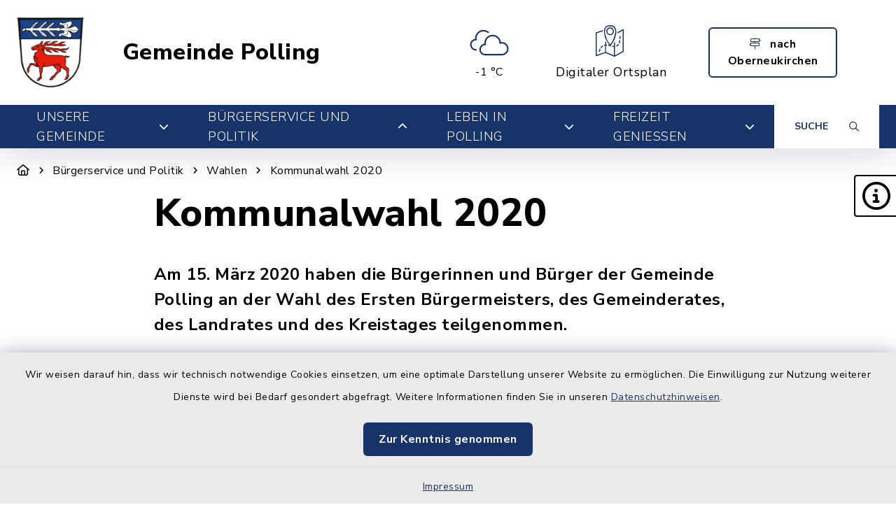

--- FILE ---
content_type: text/html; charset=utf-8
request_url: https://www.gemeinde-polling.de/buergerservice-und-politik/wahlen/kommunalwahl-2020
body_size: 18220
content:
<!DOCTYPE html>
<html lang="de-DE">
<head>
    <meta charset="utf-8">

<!-- 
	This website is powered by TYPO3 - inspiring people to share!
	TYPO3 is a free open source Content Management Framework initially created by Kasper Skaarhoj and licensed under GNU/GPL.
	TYPO3 is copyright 1998-2026 of Kasper Skaarhoj. Extensions are copyright of their respective owners.
	Information and contribution at https://typo3.org/
-->

<link rel="icon" href="/_assets/0650efe956d8d451f49d69c55df20b94/Images/wappen_polling.png" type="image/png">
<title>Gemeinde Polling: Kommunalwahl 2020</title>
<meta http-equiv="x-ua-compatible" content="IE=edge">
<meta name="generator" content="TYPO3 CMS">
<meta name="viewport" content="width=device-width, initial-scale=1">


<link rel="stylesheet" href="/build/main/bootstrap.css?1767089045" media="all">
<link rel="stylesheet" href="/build/main/communice-iconfont.css?1767089045" media="all">
<link rel="stylesheet" href="/build/main/base.css?1767089045" media="all">
<link rel="stylesheet" href="/build/main/accessibility-panel.css?1767089045" media="all">
<link rel="stylesheet" href="/build/main/navigation-1b.css?1767089045" media="all">
<link rel="stylesheet" href="/build/main/textpic-base.css?1767089045" media="all">
<link rel="stylesheet" href="/build/main/textpic-floating.css?1767089045" media="all">
<link rel="stylesheet" href="/build/main/filelinks.css?1767089045" media="all">
<link rel="stylesheet" href="/build/main/footer-v1.css?1767089045" media="all">
<link rel="stylesheet" href="/build/main/footerboxes.css?1767089045" media="all">
<link rel="stylesheet" href="/build/main/cb-html.css?1767089045" media="all">
<link rel="stylesheet" href="/build/main/gtranslate.css?1767089045" media="all">
<link rel="stylesheet" href="/_assets/d62557c271d06262fbb7ce0981266e2f/Css/auto-complete.css?1750347468" media="all">
<link rel="stylesheet" href="/_assets/f6691f2c8f7fb18adf855cd4e70e11d6/Packages/tiny-slider/tiny-slider.css?1767089079" media="all">
<link rel="stylesheet" href="/_assets/f038457a108ded7ca0b077b63bfae195/Css/Main.min.css?1766077593" media="all">




<script src="/_assets/f6691f2c8f7fb18adf855cd4e70e11d6/JavaScript/Contrib/openlayers/ol.js?1767089079"></script>



<link rel="canonical" href="https://www.gemeinde-polling.de/buergerservice-und-politik/wahlen/kommunalwahl-2020">

</head>
<body class="page-1955 has-accessibility-panel" data-controller="base" data-mobile-breakpoint="lg">













<div id="privacy-container">
    
    
    
        
    <div id="communice-cookiebar" style="display: none;">
        <span id="cookiebar-text">
            Wir weisen darauf hin, dass wir technisch notwendige Cookies einsetzen, um eine optimale Darstellung unserer Website zu ermöglichen. Die Einwilligung zur Nutzung weiterer Dienste wird bei Bedarf gesondert abgefragt. Weitere Informationen finden Sie in unseren <a href="/datenschutz">Datenschutzhinweisen</a>.
        </span>
        <div id="cookiebar-btns">
            <a
                href="#"
                class="btn btn-primary privacy-button"
                id="cookiebar-btn-understand"
            >
                Zur Kenntnis genommen
            </a>
        </div>
    </div>

    
    
    <div id="privacy-container-imprintlink" class="accessibility-panel--active" style="display: none;">
        <div class="spacer"></div>
        <a href="/impressum">
            Impressum
        </a>
    </div>

</div>












<div
    id="jump-navigation"
    class="jump-navigation"
    aria-label="Sprungziele"
    data-controller="jumpnav"
>
    <strong>Sprungziele</strong>
    <ul>
        <li>
            <a
                href="#main-content-anchor"
                data-jumpnav-target="item"
                data-action="click->jumpnav#jumpToMainContent"
            >
                Zum Hauptinhalt springen
            </a>
        </li>
        <li>
            <a
                href="#search-sword-menubar"
                data-jumpnav-target="item"
                data-action="click->jumpnav#jumpToSearchword"
            >
                Zur Suchfunktion springen
            </a>
        </li>
        <li>
            <a
                href="#main-navigation"
                data-jumpnav-target="item"
                data-action="click->jumpnav#jumpToMainnav"
            >
                Zum Hauptmenü springen
            </a>
        </li>
        <li>
            <a
                href="#main-footer-anchor"
                data-jumpnav-target="item"
                data-action="click->jumpnav#jumpToFooter"
            >
                Zur Fußzeile springen
            </a>
        </li>
    </ul>
</div>








    

    <div id="panel-accessability"
         class=""
    >
        <div id="panel-accessability--inner">
            <div id="panel-accessability--items">
                
                
                
                

                


        



    <div
        class="panel-accessability--item accessability-button--servicenav"
        id="panel-accessability--servicenav"
        tabindex="0"
        data-toggle="panel-tooltip"
        data-bs-placement="left"
        role="button"
        title="Service"
        data-controller="panel-nav"
        aria-label="Panel umschalten"
        aria-controls="panel--nav"
        aria-expanded="false"
        data-panel-nav-target="panel"
        data-action="resize@window->panel-nav#update"
    >
        <div
            class="pa-icon"
            data-action="click->panel-nav#toggle"
            aria-hidden="true"
            data-panel-nav-target="linklistIcon"
        >
            <i class="far fa-info-circle"></i>
        </div>
        <div class="panel-accessability--item--content"
             data-panel-nav-target="content"
             aria-hidden="true"
        >
            <nav
                id="panel--nav"
                aria-label="Service"
            >
                <ul
                    class="panel-nav-list"
                    data-panel-nav-target="linklist"
                >
                    
                        <li data-panel-nav-target="linkitem">
                            <a href="/buergerservice-und-politik/service/mitteilungsblatt">
                                
                                    <i class="fa-solid fa-arrow-right" aria-hidden="true"></i>
                                
                                Mitteilungsblatt
                            </a>
                        </li>
                    
                        <li data-panel-nav-target="linkitem">
                            <a href="/unsere-gemeinde/lernen-sie-uns-kennen/ortsplan">
                                
                                    <i class="fa-solid fa-arrow-right" aria-hidden="true"></i>
                                
                                Ortsplan
                            </a>
                        </li>
                    
                        <li data-panel-nav-target="linkitem">
                            <a href="/buergerservice-und-politik/service/schadensmelder">
                                
                                    <i class="fa-solid fa-arrow-right" aria-hidden="true"></i>
                                
                                Schadensmelder
                            </a>
                        </li>
                    
                </ul>
            </nav>
        </div>
    </div>




    




            </div>
        </div>
    </div>





<div
    id="page-wrap"
    class="page-wrap--subpage"
>
    
    

    <header id="header"
            class="header--10"
            data-controller="header--header"
            data-header--header-sticky-value="0"
            data-mainNav-show-navbar-value="1"
    >
        



        
    
        
    

    <div
        id="header-top--wrap"
        data-header--header-target="topHeader"
        class=""
    >
        <div class="container-fluid container-xxl" id="header-top">
            



            <div class="row">
                <div class="col-9 col-sm" id="header-variants--top-left">
                    <div id="header-variants--top-left--row">
                        <div class="col-12" id="header--variant-10--left">
                            
                                <div id="header-variants--top-left--logo-wrap" class="header--variant--item">
                                    <a href="/" id="header-logo-link" title="zur Startseite">
                                        <img id="header-variants--top-left--logo" alt="Logo - zur Startseite" src="/typo3temp/assets/_processed_/8/4/csm_wappen_polling_50c5489b15.webp" width="239" height="250" />
                                    </a>
                                </div>
                            

                            
                                <div class="header-sitename">
                                    <a href="/" title="zur Startseite" class="h2">
                                        Gemeinde Polling
                                    </a>
                                </div>
                            
                        </div>
                    </div>
                </div>

                <div class="col-3 col-sm" id="header-variants--top-right">
                    <div class="row" id="header-variants--top-right--row">
                        <div class="col-12" id="header--variant-10--right">
                            

                            
                                
                            

                            
                                    
    
        <div class="header--variant--item">
            <div class="header--variant--item--weather-widget">
                <div class="weather-icon" title="Wetterlage: Bedeckt;Temperatur: -1 °C"><?xml version="1.0" encoding="utf-8"?><svg version="1.1" id="Ebene_1" xmlns="http://www.w3.org/2000/svg" xmlns:xlink="http://www.w3.org/1999/xlink" x="0px" y="0px"  viewBox="0 0 290 205.9" style="enable-background:new 0 0 290 205.9;max-width:250px;" xml:space="preserve"><g><path d="M110,36.2c9.8,0,19.3,3.6,26.7,10.2c2.9-1.4,5.9-2.5,9-3.5c-9.2-9.8-22.2-15.4-35.6-15.4c-27,0-48.9,22-48.9,48.9 c0,0.9,0,1.9,0.1,2.8l0.1,1.2L60,80.8C43.4,83.6,31.3,98,31.3,114.8c0,19.1,15.5,34.6,34.6,34.6h4.2c-0.2-1.9-0.3-3.9-0.3-5.8 c0-0.9,0-1.9,0.1-2.9h-4c-14.3,0-25.8-11.6-25.8-25.8c0-14.2,11.5-25.8,25.7-25.8l5.7,0.1l-1-5.3c-0.5-2.5-0.7-4.9-0.7-7.4 C69.8,54.3,87.8,36.2,110,36.2z"/><path d="M219.3,99.4c-1.5,0-3.1,0.1-4.6,0.3l-1.4,0.2l-0.2-1.4c-3.3-24.1-24.2-42.2-48.5-42.2c-27,0-48.9,22-48.9,49 c0,0.9,0,1.9,0.1,2.8l0.1,1.2l-1.2,0.2C98,112.4,86,126.7,86,143.6c0,19.1,15.5,34.6,34.6,34.6h98.8c21.7,0,39.4-17.7,39.4-39.4 C258.7,117.1,241,99.4,219.3,99.4z M219.3,169.4h-98.8c-14.2,0-25.8-11.6-25.8-25.8c0-14.2,11.5-25.8,25.7-25.8l5.7,0.1l-1-5.3 c-0.5-2.5-0.7-4.9-0.7-7.4c0-22.2,18-40.2,40.2-40.2c22,0,40.1,17.9,40.2,39.9v6.2l5.6-1.7c2.9-0.9,5.8-1.3,8.8-1.3 c16.9,0,30.6,13.7,30.6,30.6C250,155.7,236.2,169.4,219.3,169.4z"/></g></svg></div>     <div class="weather-temperature" aria-hidden="true">         <span>-1 °C</span>     </div>
            </div>
        </div>
    

    
        
                
                <div class="header--variant--item">
                    <a class="header--variant--item--maps-widget d-none d-lg-flex" href="/unsere-gemeinde/lernen-sie-uns-kennen/ortsplan">
                        <div class="maps-widget--icon">
                            <?xml version="1.0" encoding="utf-8"?><!-- Generator: Adobe Illustrator 22.0.1, SVG Export Plug-In . SVG Version: 6.00 Build 0)  --><svg version="1.1" id="Ebene_1" xmlns="http://www.w3.org/2000/svg" xmlns:xlink="http://www.w3.org/1999/xlink" x="0px" y="0px"  viewBox="0 0 43.2 47.5" style="enable-background:new 0 0 43.2 47.5;max-width:250px;" xml:space="preserve"><path d="M14.4,8.2"/><g><path d="M31.7,8c-0.7-5.3-4-8-9.4-8c-5.5,0-8.8,2.8-9.4,8c-0.2,1.7-0.1,3.6,0.3,5.5c2,9.5,6.8,15.2,8.3,16.8c0,0.1,0.3,0.4,0.3,0.5 c0.1,0.1,0,0,0.2,0.2c0.1,0,0.2,0,0.3,0c0,0,0.1,0,0.1,0c0.3-0.2,0.4-0.3,0.6-0.5c0.1-0.1,0.1-0.1,0.2-0.2c0,0,0,0,0,0 c1.4-1.5,6.3-7.3,8.3-16.8C31.8,11.6,31.9,9.8,31.7,8z M29.9,13.2C28,21.9,23.7,27.3,22.2,29c-1.5-1.7-5.8-7.1-7.6-15.7 c-0.4-1.8-0.5-3.4-0.3-5c0.6-4.5,3.2-6.6,7.9-6.6c4.7,0,7.3,2.2,7.9,6.6C30.3,9.8,30.2,11.5,29.9,13.2z"/></g><path d="M22.2,15.1c3.2,0,5.9-2.6,5.9-5.9c0-3.2-2.6-5.9-5.9-5.9c-3.2,0-5.9,2.6-5.9,5.9C16.4,12.5,19,15.1,22.2,15.1L22.2,15.1z  M22.2,5c2.4,0,4.3,1.9,4.3,4.3c0,2.4-1.9,4.3-4.3,4.3c-2.4,0-4.3-1.9-4.3-4.3C18,6.9,19.9,5,22.2,5L22.2,5z M22.2,5"/><g><path d="M30,12.4c0,0.3-0.1,0.6-0.1,0.8c-0.5,2.3-1.1,4.3-1.9,6.1v3.9c0.6-1.1,1.1-2.3,1.6-3.6v-5.3l1.8-1c0.1-0.7,0.2-1.3,0.3-2 L30,12.4z"/><path d="M36.4,23.3c-0.2,1.1-0.5,2.1-0.8,2.9c-0.2,0.4,0,0.9,0.5,1c0.1,0,0.2,0.1,0.3,0.1c0.3,0,0.6-0.2,0.7-0.5 c0.4-1,0.7-2,0.9-3.2c0.1-0.4-0.2-0.9-0.6-0.9C36.9,22.6,36.5,22.9,36.4,23.3z"/><path d="M10.2,31c-1,0.6-1.8,1.4-2.6,2.3c-0.3,0.3-0.2,0.8,0.1,1.1c0.1,0.1,0.3,0.2,0.5,0.2c0.2,0,0.5-0.1,0.6-0.3 c0.6-0.8,1.4-1.4,2.2-1.9c0.4-0.2,0.5-0.7,0.3-1.1C11.1,30.9,10.6,30.8,10.2,31z"/><path d="M37.5,21.1L37.5,21.1c0.5,0,0.8-0.3,0.8-0.8c0.1-0.8,0.1-1.6,0.1-2.4c0-0.3,0-0.6,0-0.8c0-0.4-0.4-0.8-0.8-0.8 c-0.4,0-0.8,0.4-0.8,0.8c0,0.3,0,0.5,0,0.8c0,0.8,0,1.6-0.1,2.3C36.8,20.7,37.1,21.1,37.5,21.1z"/><path d="M34.2,28.8c-0.6,0.8-1.4,1.4-2.2,1.8c-0.4,0.2-0.6,0.7-0.3,1.1c0.1,0.3,0.4,0.4,0.7,0.4c0.1,0,0.2,0,0.4-0.1 c1-0.5,1.9-1.3,2.7-2.2c0.3-0.3,0.2-0.8-0.1-1.1C34.9,28.4,34.4,28.5,34.2,28.8z"/><path d="M42.8,6.1c-0.2-0.1-0.5-0.2-0.8,0l-8.2,4.4c0,0.6-0.1,1.2-0.1,1.9l7.9-4.2v31l-12,6.4V32.9c0.3-0.1,0.5-0.4,0.5-0.8 c0-0.3-0.2-0.5-0.5-0.7v-6.9c-0.5,1-1.1,1.9-1.6,2.8v4.1c-0.6,0-1.2-0.1-1.8-0.2c-0.4-0.1-0.9,0.2-0.9,0.6 c-0.1,0.4,0.2,0.9,0.6,0.9c0.7,0.1,1.4,0.2,2.1,0.2v12.6l-12-4.9v-9.7c0.3,0,0.5-0.1,0.8-0.1c0.4,0,0.8-0.4,0.8-0.8 c0-0.4-0.4-0.8-0.8-0.8h0c-0.2,0-0.5,0-0.7,0v-2.8c-0.5-0.9-1.1-1.9-1.6-2.9v5.9c-0.3,0.1-0.7,0.1-1,0.2c-0.4,0.1-0.7,0.6-0.6,1 c0.1,0.4,0.4,0.6,0.8,0.6c0.1,0,0.1,0,0.2,0c0.2-0.1,0.4-0.1,0.6-0.1v9.5L1.6,44.8V12.1l9.1-3c0-0.4,0.1-0.9,0.1-1.3 c0-0.2,0.1-0.3,0.1-0.4L0.5,10.8C0.2,10.9,0,11.2,0,11.5V46c0,0.3,0.1,0.5,0.3,0.6c0.1,0.1,0.3,0.2,0.5,0.2c0.1,0,0.2,0,0.3,0 L15.2,42l13.3,5.5c0,0,0,0,0,0c0.1,0,0.2,0.1,0.3,0.1c0.1,0,0.1,0,0.2,0c0,0,0,0,0.1,0c0,0,0.1,0,0.1,0l13.6-7.2 c0.3-0.1,0.4-0.4,0.4-0.7V6.8C43.2,6.5,43.1,6.2,42.8,6.1z"/><path d="M14.4,7.9v0.3C14.5,7.4,14.7,6.7,15,6c0,0,0,0,0,0l-1.9,0.6C13,7.1,12.9,7.5,12.8,8c0,0.1,0,0.2,0,0.4L14.4,7.9z"/><path d="M5.8,36.2c-0.8,1.8-1,3.2-1,3.3c-0.1,0.4,0.2,0.8,0.7,0.9c0,0,0.1,0,0.1,0c0.4,0,0.7-0.3,0.8-0.7c0,0,0.2-1.3,0.9-2.8 c0.2-0.4,0-0.9-0.4-1.1C6.5,35.6,6,35.8,5.8,36.2z"/><path d="M16,18c-0.5-1.5-1-3.1-1.4-4.8c-0.1-0.5-0.2-1-0.2-1.5v6.6c0.5,1.4,1,2.7,1.6,3.9V18z"/></g><path d="M23.3,30.3C23,30.1,22.8,30,22.8,30c-0.1,0-0.1,0-0.2-0.1c-0.9-0.2-1.7-0.4-2.5-0.5c-0.4-0.1-0.8,0.2-0.9,0.7 c-0.1,0.4,0.2,0.8,0.7,0.9c0.7,0.1,1.5,0.3,2.3,0.5c0.1,0.1,0.3,0.1,0.6,0.3c0.1,0,0.2,0.1,0.3,0.1c0.3,0,0.6-0.2,0.7-0.5 C23.9,30.9,23.7,30.5,23.3,30.3L23.3,30.3z M23.3,30.3"/></svg>
                        </div>
                        <span class="maps-widget--text">
                            Digitaler&nbsp;Ortsplan
                        </span>
                    </a>
                </div>
            
    

                                

                            
                                

    
            
        
    
            
        
    
            
        
    
            
        
    
            
        
    
            
        
    
            
        
    
    <div class="header--variant--item d-none d-md-flex d-lg-flex d-xl-flex" >
        <div class="header--variant--item--button" style="min-width:px;max-width:px;">
            <a href="https://www.gemeinde-oberneukirchen.de/" style="min-width:px" title="Externer Link" class="btn btn-outline-primary">
                <i class="fa-light fa-signs-post me-2"></i>
                nach Oberneukirchen
            </a>
        </div>
    </div>









                            

                            
                                
                            
                        </div>
                    </div>
                </div>
            </div>

            


        </div>
    </div>


        
            
                
    
    







<div
    id="main-navigation--wrap"
    data-controller="navigation--mainNav"
    data-navigation--mainNav-header--header-outlet="#header"
    data-action="closeAllNavItems@window->navigation--mainNav#hideAllItems keydown@window->navigation--mainNav#onKeypress focusout->mainnav#onFocusout click@window->navigation--mainNav#handleOutsideClick resize@window->navigation--mainNav#handleResize"
    class=""
>
    <nav
        id="main-navigation"
        class=""
        aria-label="Hauptmenü"
    >
        


        
            
            <button
                id="mobile-nav-toggle-button"
                tabindex="0"
                class="d-lg-none hamburger hamburger--spin"
                type="button"
                data-bs-toggle="collapse"
                aria-controls="navigation-mobile-collapse"
                aria-expanded="false"
                aria-label="Navigation umschalten"
                data-navigation--mainNav-target="hamburger"
                data-action="click->navigation--mainNav#toggleMobileNavigation"
            >
                <span class="hamburger-box">
                    <span class="hamburger-inner"></span>
                </span>
            </button>
            

            
            <button
                id="mobile-search-toggle-button"
                data-navigation--mainNav-target="mobileSearchButton"
                data-action="click->navigation--mainNav#toggleMobileSearch"
                class="d-lg-none"
                data-bs-toggle="collapse"
                aria-controls="mobile-search-container"
                aria-expanded="false"
                aria-label="Mobile Suche umschalten"
            >
                <i class="fa-solid fa-magnifying-glass"></i>
            </button>
            

            
            
                
                        
                        <a href="/unsere-gemeinde/lernen-sie-uns-kennen/ortsplan" class="d-lg-none mobile-do-link float-end">
                            <span class="text">Digitaler<br>Ortsplan</span>
                            <span class="icon"><?xml version="1.0" encoding="utf-8"?><!-- Generator: Adobe Illustrator 22.0.1, SVG Export Plug-In . SVG Version: 6.00 Build 0)  --><svg version="1.1" id="Ebene_1" xmlns="http://www.w3.org/2000/svg" xmlns:xlink="http://www.w3.org/1999/xlink" x="0px" y="0px"  viewBox="0 0 43.2 47.5" style="enable-background:new 0 0 43.2 47.5;max-width:250px;" xml:space="preserve"><path d="M14.4,8.2"/><g><path d="M31.7,8c-0.7-5.3-4-8-9.4-8c-5.5,0-8.8,2.8-9.4,8c-0.2,1.7-0.1,3.6,0.3,5.5c2,9.5,6.8,15.2,8.3,16.8c0,0.1,0.3,0.4,0.3,0.5 c0.1,0.1,0,0,0.2,0.2c0.1,0,0.2,0,0.3,0c0,0,0.1,0,0.1,0c0.3-0.2,0.4-0.3,0.6-0.5c0.1-0.1,0.1-0.1,0.2-0.2c0,0,0,0,0,0 c1.4-1.5,6.3-7.3,8.3-16.8C31.8,11.6,31.9,9.8,31.7,8z M29.9,13.2C28,21.9,23.7,27.3,22.2,29c-1.5-1.7-5.8-7.1-7.6-15.7 c-0.4-1.8-0.5-3.4-0.3-5c0.6-4.5,3.2-6.6,7.9-6.6c4.7,0,7.3,2.2,7.9,6.6C30.3,9.8,30.2,11.5,29.9,13.2z"/></g><path d="M22.2,15.1c3.2,0,5.9-2.6,5.9-5.9c0-3.2-2.6-5.9-5.9-5.9c-3.2,0-5.9,2.6-5.9,5.9C16.4,12.5,19,15.1,22.2,15.1L22.2,15.1z  M22.2,5c2.4,0,4.3,1.9,4.3,4.3c0,2.4-1.9,4.3-4.3,4.3c-2.4,0-4.3-1.9-4.3-4.3C18,6.9,19.9,5,22.2,5L22.2,5z M22.2,5"/><g><path d="M30,12.4c0,0.3-0.1,0.6-0.1,0.8c-0.5,2.3-1.1,4.3-1.9,6.1v3.9c0.6-1.1,1.1-2.3,1.6-3.6v-5.3l1.8-1c0.1-0.7,0.2-1.3,0.3-2 L30,12.4z"/><path d="M36.4,23.3c-0.2,1.1-0.5,2.1-0.8,2.9c-0.2,0.4,0,0.9,0.5,1c0.1,0,0.2,0.1,0.3,0.1c0.3,0,0.6-0.2,0.7-0.5 c0.4-1,0.7-2,0.9-3.2c0.1-0.4-0.2-0.9-0.6-0.9C36.9,22.6,36.5,22.9,36.4,23.3z"/><path d="M10.2,31c-1,0.6-1.8,1.4-2.6,2.3c-0.3,0.3-0.2,0.8,0.1,1.1c0.1,0.1,0.3,0.2,0.5,0.2c0.2,0,0.5-0.1,0.6-0.3 c0.6-0.8,1.4-1.4,2.2-1.9c0.4-0.2,0.5-0.7,0.3-1.1C11.1,30.9,10.6,30.8,10.2,31z"/><path d="M37.5,21.1L37.5,21.1c0.5,0,0.8-0.3,0.8-0.8c0.1-0.8,0.1-1.6,0.1-2.4c0-0.3,0-0.6,0-0.8c0-0.4-0.4-0.8-0.8-0.8 c-0.4,0-0.8,0.4-0.8,0.8c0,0.3,0,0.5,0,0.8c0,0.8,0,1.6-0.1,2.3C36.8,20.7,37.1,21.1,37.5,21.1z"/><path d="M34.2,28.8c-0.6,0.8-1.4,1.4-2.2,1.8c-0.4,0.2-0.6,0.7-0.3,1.1c0.1,0.3,0.4,0.4,0.7,0.4c0.1,0,0.2,0,0.4-0.1 c1-0.5,1.9-1.3,2.7-2.2c0.3-0.3,0.2-0.8-0.1-1.1C34.9,28.4,34.4,28.5,34.2,28.8z"/><path d="M42.8,6.1c-0.2-0.1-0.5-0.2-0.8,0l-8.2,4.4c0,0.6-0.1,1.2-0.1,1.9l7.9-4.2v31l-12,6.4V32.9c0.3-0.1,0.5-0.4,0.5-0.8 c0-0.3-0.2-0.5-0.5-0.7v-6.9c-0.5,1-1.1,1.9-1.6,2.8v4.1c-0.6,0-1.2-0.1-1.8-0.2c-0.4-0.1-0.9,0.2-0.9,0.6 c-0.1,0.4,0.2,0.9,0.6,0.9c0.7,0.1,1.4,0.2,2.1,0.2v12.6l-12-4.9v-9.7c0.3,0,0.5-0.1,0.8-0.1c0.4,0,0.8-0.4,0.8-0.8 c0-0.4-0.4-0.8-0.8-0.8h0c-0.2,0-0.5,0-0.7,0v-2.8c-0.5-0.9-1.1-1.9-1.6-2.9v5.9c-0.3,0.1-0.7,0.1-1,0.2c-0.4,0.1-0.7,0.6-0.6,1 c0.1,0.4,0.4,0.6,0.8,0.6c0.1,0,0.1,0,0.2,0c0.2-0.1,0.4-0.1,0.6-0.1v9.5L1.6,44.8V12.1l9.1-3c0-0.4,0.1-0.9,0.1-1.3 c0-0.2,0.1-0.3,0.1-0.4L0.5,10.8C0.2,10.9,0,11.2,0,11.5V46c0,0.3,0.1,0.5,0.3,0.6c0.1,0.1,0.3,0.2,0.5,0.2c0.1,0,0.2,0,0.3,0 L15.2,42l13.3,5.5c0,0,0,0,0,0c0.1,0,0.2,0.1,0.3,0.1c0.1,0,0.1,0,0.2,0c0,0,0,0,0.1,0c0,0,0.1,0,0.1,0l13.6-7.2 c0.3-0.1,0.4-0.4,0.4-0.7V6.8C43.2,6.5,43.1,6.2,42.8,6.1z"/><path d="M14.4,7.9v0.3C14.5,7.4,14.7,6.7,15,6c0,0,0,0,0,0l-1.9,0.6C13,7.1,12.9,7.5,12.8,8c0,0.1,0,0.2,0,0.4L14.4,7.9z"/><path d="M5.8,36.2c-0.8,1.8-1,3.2-1,3.3c-0.1,0.4,0.2,0.8,0.7,0.9c0,0,0.1,0,0.1,0c0.4,0,0.7-0.3,0.8-0.7c0,0,0.2-1.3,0.9-2.8 c0.2-0.4,0-0.9-0.4-1.1C6.5,35.6,6,35.8,5.8,36.2z"/><path d="M16,18c-0.5-1.5-1-3.1-1.4-4.8c-0.1-0.5-0.2-1-0.2-1.5v6.6c0.5,1.4,1,2.7,1.6,3.9V18z"/></g><path d="M23.3,30.3C23,30.1,22.8,30,22.8,30c-0.1,0-0.1,0-0.2-0.1c-0.9-0.2-1.7-0.4-2.5-0.5c-0.4-0.1-0.8,0.2-0.9,0.7 c-0.1,0.4,0.2,0.8,0.7,0.9c0.7,0.1,1.5,0.3,2.3,0.5c0.1,0.1,0.3,0.1,0.6,0.3c0.1,0,0.2,0.1,0.3,0.1c0.3,0,0.6-0.2,0.7-0.5 C23.9,30.9,23.7,30.5,23.3,30.3L23.3,30.3z M23.3,30.3"/></svg></span>
                        </a>
                    
            
            
        

        
                <div class="container-fluid container-xxl d-none d-lg-block">
                    



<ul class="main-nav--first">
    
        <li
            class="main-nav--first--item "
            data-dropdown-classtoggle="2013"
            style=""
        >
            
            
                    <a href="/unsere-gemeinde/seien-sie-willkommen/grusswort" data-dropdown-btn="2013" data-dropdown-100percent-on-open="1" role="button" aria-expanded="false" aria-controls="main-nav--dropdown-wrap-2013" class="main-nav--first--item--link">
                        Unsere Gemeinde

                        
                            <i class="fa-solid fa-chevron-down ms-2"></i>
                        
                    </a>
                

            
            <div id="main-nav--dropdown-wrap-2013"
                 class="main-nav--dropdown-wrap"
                 data-dropdown-container="2013"
                 style="display: none;"
                 tabindex="-1"
            >
                <div class="main-nav--dropdown--inner container-fluid container-xxl" tabindex="-1">
                    <div class="main-nav--second row">
                        
                            <div class="col-4 col-lg-3 nav-item--second ">
                                <span class="main-nav--second--item">
                                    
                                        <i class="fas fa-heart nav-item--second--icon"></i>
                                    

                                    <a href="/unsere-gemeinde/seien-sie-willkommen/grusswort" class="nav-item--second--link">
                                        Seien Sie willkommen
                                    </a>
                                </span>
                                <ul class="main-nav--third">
                                    
                                        <li class="nav-item--third">
                                            <i class="fas fa-chevron-right nav-item--third--icon"></i>
                                            <a href="/unsere-gemeinde/seien-sie-willkommen/grusswort" class="nav-item--third--link">
                                                Grußwort
                                            </a>
                                        </li>
                                    
                                        <li class="nav-item--third">
                                            <i class="fas fa-chevron-right nav-item--third--icon"></i>
                                            <a href="/unsere-gemeinde/seien-sie-willkommen/video-polling" class="nav-item--third--link">
                                                Video Polling
                                            </a>
                                        </li>
                                    
                                        <li class="nav-item--third">
                                            <i class="fas fa-chevron-right nav-item--third--icon"></i>
                                            <a href="/unsere-gemeinde/seien-sie-willkommen/polling-aus-der-luft" class="nav-item--third--link">
                                                Polling aus der Luft
                                            </a>
                                        </li>
                                    
                                        <li class="nav-item--third">
                                            <i class="fas fa-chevron-right nav-item--third--icon"></i>
                                            <a href="/unsere-gemeinde/seien-sie-willkommen/asylbewerber-und-fluechtlinge" class="nav-item--third--link">
                                                Asylbewerber und Flüchtlinge
                                            </a>
                                        </li>
                                    
                                </ul>
                            </div>
                        
                            <div class="col-4 col-lg-3 nav-item--second ">
                                <span class="main-nav--second--item">
                                    
                                        <i class="fas fa-binoculars nav-item--second--icon"></i>
                                    

                                    <a href="/unsere-gemeinde/lernen-sie-uns-kennen/zahlen-und-daten" class="nav-item--second--link">
                                        Lernen Sie uns kennen
                                    </a>
                                </span>
                                <ul class="main-nav--third">
                                    
                                        <li class="nav-item--third">
                                            <i class="fas fa-chevron-right nav-item--third--icon"></i>
                                            <a href="/unsere-gemeinde/lernen-sie-uns-kennen/zahlen-und-daten" class="nav-item--third--link">
                                                Zahlen und Daten
                                            </a>
                                        </li>
                                    
                                        <li class="nav-item--third">
                                            <i class="fas fa-chevron-right nav-item--third--icon"></i>
                                            <a href="/unsere-gemeinde/lernen-sie-uns-kennen/verwaltungsgemeinschaft" class="nav-item--third--link">
                                                Verwaltungsgemeinschaft
                                            </a>
                                        </li>
                                    
                                        <li class="nav-item--third">
                                            <i class="fas fa-chevron-right nav-item--third--icon"></i>
                                            <a href="/unsere-gemeinde/lernen-sie-uns-kennen/lage-und-verkehrsanbindung" class="nav-item--third--link">
                                                Lage und Verkehrsanbindung
                                            </a>
                                        </li>
                                    
                                        <li class="nav-item--third">
                                            <i class="fas fa-chevron-right nav-item--third--icon"></i>
                                            <a href="/unsere-gemeinde/lernen-sie-uns-kennen/ortsteile" class="nav-item--third--link">
                                                Ortsteile
                                            </a>
                                        </li>
                                    
                                        <li class="nav-item--third">
                                            <i class="fas fa-chevron-right nav-item--third--icon"></i>
                                            <a href="/unsere-gemeinde/lernen-sie-uns-kennen/ortsplan" class="nav-item--third--link">
                                                Ortsplan
                                            </a>
                                        </li>
                                    
                                        <li class="nav-item--third">
                                            <i class="fas fa-chevron-right nav-item--third--icon"></i>
                                            <a href="/unsere-gemeinde/lernen-sie-uns-kennen/partnergemeinde" class="nav-item--third--link">
                                                Partnergemeinde
                                            </a>
                                        </li>
                                    
                                        <li class="nav-item--third">
                                            <i class="fas fa-chevron-right nav-item--third--icon"></i>
                                            <a href="/unsere-gemeinde/lernen-sie-uns-kennen/unsere-nachbarn" class="nav-item--third--link">
                                                Unsere Nachbarn
                                            </a>
                                        </li>
                                    
                                </ul>
                            </div>
                        
                            <div class="col-4 col-lg-3 nav-item--second ">
                                <span class="main-nav--second--item">
                                    
                                        <i class="fas fa-industry-alt nav-item--second--icon"></i>
                                    

                                    <a href="/unsere-gemeinde/wirtschaft-und-gewerbe/aiwanger" class="nav-item--second--link">
                                        Wirtschaft und Gewerbe
                                    </a>
                                </span>
                                <ul class="main-nav--third">
                                    
                                        <li class="nav-item--third">
                                            <i class="fas fa-chevron-right nav-item--third--icon"></i>
                                            <a href="/unsere-gemeinde/wirtschaft-und-gewerbe/gewerbe" class="nav-item--third--link">
                                                Gewerbe
                                            </a>
                                        </li>
                                    
                                </ul>
                            </div>
                        
                            <div class="col-4 col-lg-3 nav-item--second ">
                                <span class="main-nav--second--item">
                                    
                                        <i class="fas fa-shovel nav-item--second--icon"></i>
                                    

                                    <a href="/unsere-gemeinde/bauen-in-polling/bauleitplanverfahren" class="nav-item--second--link">
                                        Bauen in Polling
                                    </a>
                                </span>
                                <ul class="main-nav--third">
                                    
                                        <li class="nav-item--third">
                                            <i class="fas fa-chevron-right nav-item--third--icon"></i>
                                            <a href="/unsere-gemeinde/bauen-in-polling/bauleitplanverfahren" class="nav-item--third--link">
                                                Bauleitplanverfahren
                                            </a>
                                        </li>
                                    
                                        <li class="nav-item--third">
                                            <i class="fas fa-chevron-right nav-item--third--icon"></i>
                                            <a href="/unsere-gemeinde/bauen-in-polling/baugrundstuecke" class="nav-item--third--link">
                                                Baugrundstücke
                                            </a>
                                        </li>
                                    
                                        <li class="nav-item--third">
                                            <i class="fas fa-chevron-right nav-item--third--icon"></i>
                                            <a href="/unsere-gemeinde/bauen-in-polling/bebauungsplaene" class="nav-item--third--link">
                                                Bebauungspläne
                                            </a>
                                        </li>
                                    
                                        <li class="nav-item--third">
                                            <i class="fas fa-chevron-right nav-item--third--icon"></i>
                                            <a href="/unsere-gemeinde/bauen-in-polling/flaechennutzungsplan" class="nav-item--third--link">
                                                Flächennutzungsplan
                                            </a>
                                        </li>
                                    
                                        <li class="nav-item--third">
                                            <i class="fas fa-chevron-right nav-item--third--icon"></i>
                                            <a href="/unsere-gemeinde/bauen-in-polling/satzungen" class="nav-item--third--link">
                                                Satzungen
                                            </a>
                                        </li>
                                    
                                        <li class="nav-item--third">
                                            <i class="fas fa-chevron-right nav-item--third--icon"></i>
                                            <a href="/unsere-gemeinde/bauen-in-polling/leitfaden-fuer-photovoltaik-freiflaechen-anlagen" class="nav-item--third--link">
                                                Leitfaden für Photovoltaik-Freiflächen-Anlagen
                                            </a>
                                        </li>
                                    
                                        <li class="nav-item--third">
                                            <i class="fas fa-chevron-right nav-item--third--icon"></i>
                                            <a href="/unsere-gemeinde/bauen-in-polling/breitband" class="nav-item--third--link">
                                                Breitband
                                            </a>
                                        </li>
                                    
                                        <li class="nav-item--third">
                                            <i class="fas fa-chevron-right nav-item--third--icon"></i>
                                            <a href="/unsere-gemeinde/bauen-in-polling/einreichung-bauantraege" class="nav-item--third--link">
                                                Einreichung Bauanträge
                                            </a>
                                        </li>
                                    
                                </ul>
                            </div>
                        
                            <div class="col-4 col-lg-3 nav-item--second ">
                                <span class="main-nav--second--item">
                                    
                                        <i class="fas fa-books nav-item--second--icon"></i>
                                    

                                    <a href="/unsere-gemeinde/ein-blick-zurueck/geschichte-der-gemeinde" class="nav-item--second--link">
                                        Ein Blick zurück
                                    </a>
                                </span>
                                <ul class="main-nav--third">
                                    
                                        <li class="nav-item--third">
                                            <i class="fas fa-chevron-right nav-item--third--icon"></i>
                                            <a href="/unsere-gemeinde/ein-blick-zurueck/geschichte-der-gemeinde" class="nav-item--third--link">
                                                Geschichte der Gemeinde
                                            </a>
                                        </li>
                                    
                                        <li class="nav-item--third">
                                            <i class="fas fa-chevron-right nav-item--third--icon"></i>
                                            <a href="/unsere-gemeinde/ein-blick-zurueck/gemeindewappen" class="nav-item--third--link">
                                                Gemeindewappen
                                            </a>
                                        </li>
                                    
                                </ul>
                            </div>
                        
                    </div>
                </div>

            </div>
        </li>
    
        <li
            class="main-nav--first--item active"
            data-dropdown-classtoggle="1561"
            style=""
        >
            
            
                    <a href="/buergerservice-und-politik/rathaus" data-dropdown-btn="1561" data-dropdown-100percent-on-open="1" role="button" aria-expanded="false" aria-controls="main-nav--dropdown-wrap-1561" class="main-nav--first--item--link">
                        Bürgerservice und Politik

                        
                            <i class="fa-solid fa-chevron-down ms-2"></i>
                        
                    </a>
                

            
            <div id="main-nav--dropdown-wrap-1561"
                 class="main-nav--dropdown-wrap"
                 data-dropdown-container="1561"
                 style="display: none;"
                 tabindex="-1"
            >
                <div class="main-nav--dropdown--inner container-fluid container-xxl" tabindex="-1">
                    <div class="main-nav--second row">
                        
                            <div class="col-4 col-lg-3 nav-item--second ">
                                <span class="main-nav--second--item">
                                    
                                        <i class="fas fa-university nav-item--second--icon"></i>
                                    

                                    <a href="/buergerservice-und-politik/rathaus" class="nav-item--second--link">
                                        Rathaus
                                    </a>
                                </span>
                                <ul class="main-nav--third">
                                    
                                        <li class="nav-item--third">
                                            <i class="fas fa-chevron-right nav-item--third--icon"></i>
                                            <a href="/buergerservice-und-politik/rathaus/ihr-anliegen" class="nav-item--third--link">
                                                Ihr Anliegen
                                            </a>
                                        </li>
                                    
                                        <li class="nav-item--third">
                                            <i class="fas fa-chevron-right nav-item--third--icon"></i>
                                            <a href="/buergerservice-und-politik/rathaus/ansprechpartner" class="nav-item--third--link">
                                                Ansprechpartner
                                            </a>
                                        </li>
                                    
                                        <li class="nav-item--third">
                                            <i class="fas fa-chevron-right nav-item--third--icon"></i>
                                            <a href="/buergerservice-und-politik/rathaus/organigramm" class="nav-item--third--link">
                                                Organigramm
                                            </a>
                                        </li>
                                    
                                        <li class="nav-item--third">
                                            <i class="fas fa-chevron-right nav-item--third--icon"></i>
                                            <a href="/buergerservice-und-politik/rathaus/aemter-und-sachgebiete" class="nav-item--third--link">
                                                Ämter und Sachgebiete
                                            </a>
                                        </li>
                                    
                                        <li class="nav-item--third">
                                            <i class="fas fa-chevron-right nav-item--third--icon"></i>
                                            <a href="/buergerservice-und-politik/rathaus/formulare-und-online-dienste" class="nav-item--third--link">
                                                Formulare und Online-Dienste
                                            </a>
                                        </li>
                                    
                                        <li class="nav-item--third">
                                            <i class="fas fa-chevron-right nav-item--third--icon"></i>
                                            <a href="/buergerservice-und-politik/rathaus/steuern-gebuehren-und-beitraege" class="nav-item--third--link">
                                                Steuern, Gebühren und Beiträge
                                            </a>
                                        </li>
                                    
                                        <li class="nav-item--third">
                                            <i class="fas fa-chevron-right nav-item--third--icon"></i>
                                            <a href="/buergerservice-und-politik/rathaus/standesamtliche-trauungen" class="nav-item--third--link">
                                                Standesamtliche Trauungen
                                            </a>
                                        </li>
                                    
                                        <li class="nav-item--third">
                                            <i class="fas fa-chevron-right nav-item--third--icon"></i>
                                            <a href="/buergerservice-und-politik/rathaus/angebote-des-freistaats" class="nav-item--third--link">
                                                Angebote des Freistaats
                                            </a>
                                        </li>
                                    
                                        <li class="nav-item--third">
                                            <i class="fas fa-chevron-right nav-item--third--icon"></i>
                                            <a href="/buergerservice-und-politik/rathaus/stellenanzeigen" class="nav-item--third--link">
                                                Stellenanzeigen
                                            </a>
                                        </li>
                                    
                                </ul>
                            </div>
                        
                            <div class="col-4 col-lg-3 nav-item--second ">
                                <span class="main-nav--second--item">
                                    
                                        <i class="fas fa-users nav-item--second--icon"></i>
                                    

                                    <a href="/buergerservice-und-politik/gemeindepolitik/gemeinderatssitzungen-polling" class="nav-item--second--link">
                                        Gemeindepolitik
                                    </a>
                                </span>
                                <ul class="main-nav--third">
                                    
                                        <li class="nav-item--third">
                                            <i class="fas fa-chevron-right nav-item--third--icon"></i>
                                            <a href="/buergerservice-und-politik/gemeindepolitik/gemeinderatssitzungen-polling" class="nav-item--third--link">
                                                Gemeinderatssitzungen Polling
                                            </a>
                                        </li>
                                    
                                        <li class="nav-item--third">
                                            <i class="fas fa-chevron-right nav-item--third--icon"></i>
                                            <a href="/buergerservice-und-politik/gemeindepolitik/sitzungen-gemeinschaftsversammlung-vg" class="nav-item--third--link">
                                                Sitzungen Gemeinschaftsversammlung VG
                                            </a>
                                        </li>
                                    
                                        <li class="nav-item--third">
                                            <i class="fas fa-chevron-right nav-item--third--icon"></i>
                                            <a href="/buergerservice-und-politik/gemeindepolitik/sitzungskalender" class="nav-item--third--link">
                                                Sitzungskalender
                                            </a>
                                        </li>
                                    
                                </ul>
                            </div>
                        
                            <div class="col-4 col-lg-3 nav-item--second ">
                                <span class="main-nav--second--item">
                                    
                                        <i class="fas fa-concierge-bell nav-item--second--icon"></i>
                                    

                                    <a href="/buergerservice-und-politik/service/mitteilungsblatt" class="nav-item--second--link">
                                        Service
                                    </a>
                                </span>
                                <ul class="main-nav--third">
                                    
                                        <li class="nav-item--third">
                                            <i class="fas fa-chevron-right nav-item--third--icon"></i>
                                            <a href="/buergerservice-und-politik/service/mitteilungsblatt" class="nav-item--third--link">
                                                Mitteilungsblatt
                                            </a>
                                        </li>
                                    
                                        <li class="nav-item--third">
                                            <i class="fas fa-chevron-right nav-item--third--icon"></i>
                                            <a href="/buergerservice-und-politik/service/oeffentlicher-personennahverkehr" class="nav-item--third--link">
                                                Öffentlicher Personennahverkehr
                                            </a>
                                        </li>
                                    
                                        <li class="nav-item--third">
                                            <i class="fas fa-chevron-right nav-item--third--icon"></i>
                                            <a href="/buergerservice-und-politik/service/hochwasserschutz" class="nav-item--third--link">
                                                Hochwasserschutz
                                            </a>
                                        </li>
                                    
                                        <li class="nav-item--third">
                                            <i class="fas fa-chevron-right nav-item--third--icon"></i>
                                            <a href="/buergerservice-und-politik/service/notfallvorsorge" class="nav-item--third--link">
                                                Notfallvorsorge
                                            </a>
                                        </li>
                                    
                                        <li class="nav-item--third">
                                            <i class="fas fa-chevron-right nav-item--third--icon"></i>
                                            <a href="/buergerservice-und-politik/service/schadensmelder" class="nav-item--third--link">
                                                Schadensmelder
                                            </a>
                                        </li>
                                    
                                        <li class="nav-item--third">
                                            <i class="fas fa-chevron-right nav-item--third--icon"></i>
                                            <a href="/buergerservice-und-politik/service/fundbuero" class="nav-item--third--link">
                                                Fundbüro
                                            </a>
                                        </li>
                                    
                                        <li class="nav-item--third">
                                            <i class="fas fa-chevron-right nav-item--third--icon"></i>
                                            <a href="/buergerservice-und-politik/service/passwesen" class="nav-item--third--link">
                                                Passwesen
                                            </a>
                                        </li>
                                    
                                </ul>
                            </div>
                        
                            <div class="col-4 col-lg-3 nav-item--second ">
                                <span class="main-nav--second--item">
                                    
                                        <i class="fas fa-trash-alt nav-item--second--icon"></i>
                                    

                                    <a href="/buergerservice-und-politik/ver-und-entsorgung/abfall-und-wertstoffe" class="nav-item--second--link">
                                        Ver- und Entsorgung
                                    </a>
                                </span>
                                <ul class="main-nav--third">
                                    
                                        <li class="nav-item--third">
                                            <i class="fas fa-chevron-right nav-item--third--icon"></i>
                                            <a href="/buergerservice-und-politik/ver-und-entsorgung/abfall-und-wertstoffe" class="nav-item--third--link">
                                                Abfall und Wertstoffe
                                            </a>
                                        </li>
                                    
                                        <li class="nav-item--third">
                                            <i class="fas fa-chevron-right nav-item--third--icon"></i>
                                            <a href="/buergerservice-und-politik/ver-und-entsorgung/wasserversorgung" class="nav-item--third--link">
                                                Wasserversorgung
                                            </a>
                                        </li>
                                    
                                        <li class="nav-item--third">
                                            <i class="fas fa-chevron-right nav-item--third--icon"></i>
                                            <a href="/buergerservice-und-politik/ver-und-entsorgung/abwasserentsorgung" class="nav-item--third--link">
                                                Abwasserentsorgung
                                            </a>
                                        </li>
                                    
                                        <li class="nav-item--third">
                                            <i class="fas fa-chevron-right nav-item--third--icon"></i>
                                            <a href="/buergerservice-und-politik/ver-und-entsorgung/strom-und-gas" class="nav-item--third--link">
                                                Strom und Gas
                                            </a>
                                        </li>
                                    
                                        <li class="nav-item--third">
                                            <i class="fas fa-chevron-right nav-item--third--icon"></i>
                                            <a href="/buergerservice-und-politik/ver-und-entsorgung/kaminkehrer" class="nav-item--third--link">
                                                Kaminkehrer
                                            </a>
                                        </li>
                                    
                                        <li class="nav-item--third">
                                            <i class="fas fa-chevron-right nav-item--third--icon"></i>
                                            <a href="/buergerservice-und-politik/ver-und-entsorgung/telefon-und-fernsehen" class="nav-item--third--link">
                                                Telefon und Fernsehen
                                            </a>
                                        </li>
                                    
                                </ul>
                            </div>
                        
                            <div class="col-4 col-lg-3 nav-item--second ">
                                <span class="main-nav--second--item">
                                    
                                        <i class="fas fa-tasks nav-item--second--icon"></i>
                                    

                                    <a href="/buergerservice-und-politik/ortsrecht/satzungen-und-verordnungen" class="nav-item--second--link">
                                        Ortsrecht
                                    </a>
                                </span>
                                <ul class="main-nav--third">
                                    
                                        <li class="nav-item--third">
                                            <i class="fas fa-chevron-right nav-item--third--icon"></i>
                                            <a href="/buergerservice-und-politik/ortsrecht/satzungen-und-verordnungen" class="nav-item--third--link">
                                                Satzungen und Verordnungen
                                            </a>
                                        </li>
                                    
                                </ul>
                            </div>
                        
                            <div class="col-4 col-lg-3 nav-item--second active">
                                <span class="main-nav--second--item">
                                    
                                        <i class="fas fa-vote-yea nav-item--second--icon"></i>
                                    

                                    <a href="/buergerservice-und-politik/wahlen/europawahl-2024" class="nav-item--second--link">
                                        Wahlen
                                    </a>
                                </span>
                                <ul class="main-nav--third">
                                    
                                        <li class="nav-item--third">
                                            <i class="fas fa-chevron-right nav-item--third--icon"></i>
                                            <a href="/buergerservice-und-politik/wahlen/europawahl-2024" class="nav-item--third--link">
                                                Europawahl 2024
                                            </a>
                                        </li>
                                    
                                        <li class="nav-item--third">
                                            <i class="fas fa-chevron-right nav-item--third--icon"></i>
                                            <a href="/buergerservice-und-politik/wahlen/landtagswahl-2023" class="nav-item--third--link">
                                                Landtagswahl 2023
                                            </a>
                                        </li>
                                    
                                        <li class="nav-item--third">
                                            <i class="fas fa-chevron-right nav-item--third--icon"></i>
                                            <a href="/buergerservice-und-politik/wahlen/wahlhelfer" class="nav-item--third--link">
                                                Wahlhelfer
                                            </a>
                                        </li>
                                    
                                        <li class="nav-item--third active">
                                            <i class="fas fa-chevron-right nav-item--third--icon"></i>
                                            <a href="/buergerservice-und-politik/wahlen/kommunalwahl-2020" class="nav-item--third--link">
                                                Kommunalwahl 2020
                                            </a>
                                        </li>
                                    
                                </ul>
                            </div>
                        
                    </div>
                </div>

            </div>
        </li>
    
        <li
            class="main-nav--first--item "
            data-dropdown-classtoggle="1584"
            style=""
        >
            
            
                    <a href="/leben-in-polling/kinderbetreuung-und-bildung/kindertageseinrichtungen" data-dropdown-btn="1584" data-dropdown-100percent-on-open="1" role="button" aria-expanded="false" aria-controls="main-nav--dropdown-wrap-1584" class="main-nav--first--item--link">
                        Leben in Polling

                        
                            <i class="fa-solid fa-chevron-down ms-2"></i>
                        
                    </a>
                

            
            <div id="main-nav--dropdown-wrap-1584"
                 class="main-nav--dropdown-wrap"
                 data-dropdown-container="1584"
                 style="display: none;"
                 tabindex="-1"
            >
                <div class="main-nav--dropdown--inner container-fluid container-xxl" tabindex="-1">
                    <div class="main-nav--second row">
                        
                            <div class="col-4 col-lg-3 nav-item--second ">
                                <span class="main-nav--second--item">
                                    
                                        <i class="fas fa-graduation-cap nav-item--second--icon"></i>
                                    

                                    <a href="/leben-in-polling/kinderbetreuung-und-bildung/kindertageseinrichtungen" class="nav-item--second--link">
                                        Kinderbetreuung und Bildung
                                    </a>
                                </span>
                                <ul class="main-nav--third">
                                    
                                        <li class="nav-item--third">
                                            <i class="fas fa-chevron-right nav-item--third--icon"></i>
                                            <a href="/leben-in-polling/kinderbetreuung-und-bildung/kindertageseinrichtungen" class="nav-item--third--link">
                                                Kindertageseinrichtungen
                                            </a>
                                        </li>
                                    
                                        <li class="nav-item--third">
                                            <i class="fas fa-chevron-right nav-item--third--icon"></i>
                                            <a href="/leben-in-polling/kinderbetreuung-und-bildung/schulen" class="nav-item--third--link">
                                                Schulen
                                            </a>
                                        </li>
                                    
                                        <li class="nav-item--third">
                                            <i class="fas fa-chevron-right nav-item--third--icon"></i>
                                            <a href="/leben-in-polling/kinderbetreuung-und-bildung/richtlinien-fuer-schuelerehrung" class="nav-item--third--link">
                                                Richtlinien für Schülerehrung
                                            </a>
                                        </li>
                                    
                                        <li class="nav-item--third">
                                            <i class="fas fa-chevron-right nav-item--third--icon"></i>
                                            <a href="/leben-in-polling/kinderbetreuung-und-bildung/gemeindebuecherei" class="nav-item--third--link">
                                                Gemeindebücherei
                                            </a>
                                        </li>
                                    
                                </ul>
                            </div>
                        
                            <div class="col-4 col-lg-3 nav-item--second ">
                                <span class="main-nav--second--item">
                                    
                                        <i class="fas fa-stethoscope nav-item--second--icon"></i>
                                    

                                    <a href="/leben-in-polling/gesundheit-und-soziales/aerzte-und-heilberufe" class="nav-item--second--link">
                                        Gesundheit und Soziales
                                    </a>
                                </span>
                                <ul class="main-nav--third">
                                    
                                        <li class="nav-item--third">
                                            <i class="fas fa-chevron-right nav-item--third--icon"></i>
                                            <a href="/leben-in-polling/gesundheit-und-soziales/aerzte-und-heilberufe" class="nav-item--third--link">
                                                Ärzte und Heilberufe
                                            </a>
                                        </li>
                                    
                                        <li class="nav-item--third">
                                            <i class="fas fa-chevron-right nav-item--third--icon"></i>
                                            <a href="/leben-in-polling/gesundheit-und-soziales/defibrillator" class="nav-item--third--link">
                                                Defibrillator
                                            </a>
                                        </li>
                                    
                                        <li class="nav-item--third">
                                            <i class="fas fa-chevron-right nav-item--third--icon"></i>
                                            <a href="/leben-in-polling/gesundheit-und-soziales/hilfen-und-beratung" class="nav-item--third--link">
                                                Hilfen und Beratung
                                            </a>
                                        </li>
                                    
                                </ul>
                            </div>
                        
                            <div class="col-4 col-lg-3 nav-item--second ">
                                <span class="main-nav--second--item">
                                    
                                        <i class="fas fa-church nav-item--second--icon"></i>
                                    

                                    <a href="/leben-in-polling/kirchen-und-einrichtungen/unsere-kirchen-pfarreien" class="nav-item--second--link">
                                        Kirchen und Einrichtungen
                                    </a>
                                </span>
                                <ul class="main-nav--third">
                                    
                                        <li class="nav-item--third">
                                            <i class="fas fa-chevron-right nav-item--third--icon"></i>
                                            <a href="/leben-in-polling/kirchen-und-einrichtungen/unsere-kirchen-pfarreien" class="nav-item--third--link">
                                                Unsere Kirchen &amp; Pfarreien
                                            </a>
                                        </li>
                                    
                                        <li class="nav-item--third">
                                            <i class="fas fa-chevron-right nav-item--third--icon"></i>
                                            <a href="/leben-in-polling/kirchen-und-einrichtungen/friedhoefe" class="nav-item--third--link">
                                                Friedhöfe
                                            </a>
                                        </li>
                                    
                                </ul>
                            </div>
                        
                            <div class="col-4 col-lg-3 nav-item--second ">
                                <span class="main-nav--second--item">
                                    
                                        <i class="fas fa-user-plus nav-item--second--icon"></i>
                                    

                                    <a href="/leben-in-polling/senioren-und-menschen-mit-behinderung/pflege-und-betreuung" class="nav-item--second--link">
                                        Senioren und Menschen mit Behinderung
                                    </a>
                                </span>
                                <ul class="main-nav--third">
                                    
                                        <li class="nav-item--third">
                                            <i class="fas fa-chevron-right nav-item--third--icon"></i>
                                            <a href="/leben-in-polling/senioren-und-menschen-mit-behinderung/pflege-und-betreuung" class="nav-item--third--link">
                                                Pflege und Betreuung
                                            </a>
                                        </li>
                                    
                                </ul>
                            </div>
                        
                            <div class="col-4 col-lg-3 nav-item--second ">
                                <span class="main-nav--second--item">
                                    
                                        <i class="fas fa-child nav-item--second--icon"></i>
                                    

                                    <a href="/leben-in-polling/unsere-jugend/jugendarbeit" class="nav-item--second--link">
                                        Unsere Jugend
                                    </a>
                                </span>
                                <ul class="main-nav--third">
                                    
                                        <li class="nav-item--third">
                                            <i class="fas fa-chevron-right nav-item--third--icon"></i>
                                            <a href="/leben-in-polling/unsere-jugend/jugendarbeit" class="nav-item--third--link">
                                                Jugendarbeit
                                            </a>
                                        </li>
                                    
                                </ul>
                            </div>
                        
                            <div class="col-4 col-lg-3 nav-item--second ">
                                <span class="main-nav--second--item">
                                    
                                        <i class="fas fa-pennant nav-item--second--icon"></i>
                                    

                                    <a href="/leben-in-polling/vereinsleben/unsere-vereine" class="nav-item--second--link">
                                        Vereinsleben
                                    </a>
                                </span>
                                <ul class="main-nav--third">
                                    
                                        <li class="nav-item--third">
                                            <i class="fas fa-chevron-right nav-item--third--icon"></i>
                                            <a href="/leben-in-polling/vereinsleben/unsere-vereine" class="nav-item--third--link">
                                                Unsere Vereine
                                            </a>
                                        </li>
                                    
                                        <li class="nav-item--third">
                                            <i class="fas fa-chevron-right nav-item--third--icon"></i>
                                            <a href="/leben-in-polling/vereinsleben/ehrenamt" class="nav-item--third--link">
                                                Ehrenamt
                                            </a>
                                        </li>
                                    
                                        <li class="nav-item--third">
                                            <i class="fas fa-chevron-right nav-item--third--icon"></i>
                                            <a href="/leben-in-polling/vereinsleben/feuerwehr" class="nav-item--third--link">
                                                Feuerwehr
                                            </a>
                                        </li>
                                    
                                </ul>
                            </div>
                        
                    </div>
                </div>

            </div>
        </li>
    
        <li
            class="main-nav--first--item "
            data-dropdown-classtoggle="1607"
            style=""
        >
            
            
                    <a href="/freizeit-geniessen/veranstaltungen/veranstaltungen" data-dropdown-btn="1607" data-dropdown-100percent-on-open="1" role="button" aria-expanded="false" aria-controls="main-nav--dropdown-wrap-1607" class="main-nav--first--item--link">
                        Freizeit genießen

                        
                            <i class="fa-solid fa-chevron-down ms-2"></i>
                        
                    </a>
                

            
            <div id="main-nav--dropdown-wrap-1607"
                 class="main-nav--dropdown-wrap"
                 data-dropdown-container="1607"
                 style="display: none;"
                 tabindex="-1"
            >
                <div class="main-nav--dropdown--inner container-fluid container-xxl" tabindex="-1">
                    <div class="main-nav--second row">
                        
                            <div class="col-4 col-lg-3 nav-item--second ">
                                <span class="main-nav--second--item">
                                    
                                        <i class="fas fa-music nav-item--second--icon"></i>
                                    

                                    <a href="/freizeit-geniessen/veranstaltungen/veranstaltungen" class="nav-item--second--link">
                                        Veranstaltungen
                                    </a>
                                </span>
                                <ul class="main-nav--third">
                                    
                                        <li class="nav-item--third">
                                            <i class="fas fa-chevron-right nav-item--third--icon"></i>
                                            <a href="/freizeit-geniessen/veranstaltungen/veranstaltungen" class="nav-item--third--link">
                                                Veranstaltungen
                                            </a>
                                        </li>
                                    
                                        <li class="nav-item--third">
                                            <i class="fas fa-chevron-right nav-item--third--icon"></i>
                                            <a href="/freizeit-geniessen/veranstaltungen/prambs-stadl" class="nav-item--third--link">
                                                Prambs-Stadl
                                            </a>
                                        </li>
                                    
                                        <li class="nav-item--third">
                                            <i class="fas fa-chevron-right nav-item--third--icon"></i>
                                            <a href="/freizeit-geniessen/veranstaltungen/familienpass" class="nav-item--third--link">
                                                Familienpass
                                            </a>
                                        </li>
                                    
                                        <li class="nav-item--third">
                                            <i class="fas fa-chevron-right nav-item--third--icon"></i>
                                            <a href="/freizeit-geniessen/veranstaltungen/flohmaerkte" class="nav-item--third--link">
                                                Flohmärkte
                                            </a>
                                        </li>
                                    
                                </ul>
                            </div>
                        
                            <div class="col-4 col-lg-3 nav-item--second ">
                                <span class="main-nav--second--item">
                                    
                                        <i class="fas fa-bicycle nav-item--second--icon"></i>
                                    

                                    <a href="/freizeit-geniessen/sport-und-freizeit/sportanlagen" class="nav-item--second--link">
                                        Sport und Freizeit
                                    </a>
                                </span>
                                <ul class="main-nav--third">
                                    
                                        <li class="nav-item--third">
                                            <i class="fas fa-chevron-right nav-item--third--icon"></i>
                                            <a href="/freizeit-geniessen/sport-und-freizeit/sportanlagen" class="nav-item--third--link">
                                                Sportanlagen
                                            </a>
                                        </li>
                                    
                                        <li class="nav-item--third">
                                            <i class="fas fa-chevron-right nav-item--third--icon"></i>
                                            <a href="/freizeit-geniessen/sport-und-freizeit/spiel-und-bolzplaetze" class="nav-item--third--link">
                                                Spiel- und Bolzplätze
                                            </a>
                                        </li>
                                    
                                        <li class="nav-item--third">
                                            <i class="fas fa-chevron-right nav-item--third--icon"></i>
                                            <a href="/freizeit-geniessen/sport-und-freizeit/flossinger-see" class="nav-item--third--link">
                                                Flossinger See
                                            </a>
                                        </li>
                                    
                                        <li class="nav-item--third">
                                            <i class="fas fa-chevron-right nav-item--third--icon"></i>
                                            <a href="/freizeit-geniessen/sport-und-freizeit/kultur" class="nav-item--third--link">
                                                Kultur
                                            </a>
                                        </li>
                                    
                                </ul>
                            </div>
                        
                            <div class="col-4 col-lg-3 nav-item--second ">
                                <span class="main-nav--second--item">
                                    
                                        <i class="fas fa-leaf nav-item--second--icon"></i>
                                    

                                    <a href="/freizeit-geniessen/naturerlebnis/hoerndlberg" class="nav-item--second--link">
                                        Naturerlebnis
                                    </a>
                                </span>
                                <ul class="main-nav--third">
                                    
                                        <li class="nav-item--third">
                                            <i class="fas fa-chevron-right nav-item--third--icon"></i>
                                            <a href="/freizeit-geniessen/naturerlebnis/hoerndlberg" class="nav-item--third--link">
                                                Hörndlberg
                                            </a>
                                        </li>
                                    
                                        <li class="nav-item--third">
                                            <i class="fas fa-chevron-right nav-item--third--icon"></i>
                                            <a href="/freizeit-geniessen/naturerlebnis/bauernland-inn-salzach" class="nav-item--third--link">
                                                Bauernland Inn-Salzach
                                            </a>
                                        </li>
                                    
                                        <li class="nav-item--third">
                                            <i class="fas fa-chevron-right nav-item--third--icon"></i>
                                            <a href="/freizeit-geniessen/naturerlebnis/region-inn-salzach" class="nav-item--third--link">
                                                Region Inn-Salzach
                                            </a>
                                        </li>
                                    
                                        <li class="nav-item--third">
                                            <i class="fas fa-chevron-right nav-item--third--icon"></i>
                                            <a href="/freizeit-geniessen/naturerlebnis/kulturregion-an-alz-und-moernbach" class="nav-item--third--link">
                                                Kulturregion an Alz und Mörnbach
                                            </a>
                                        </li>
                                    
                                </ul>
                            </div>
                        
                            <div class="col-4 col-lg-3 nav-item--second ">
                                <span class="main-nav--second--item">
                                    
                                        <i class="fas fa-utensils nav-item--second--icon"></i>
                                    

                                    <a href="/freizeit-geniessen/gastronomie-und-uebernachtung/essen-und-trinken" class="nav-item--second--link">
                                        Gastronomie und Übernachtung
                                    </a>
                                </span>
                                <ul class="main-nav--third">
                                    
                                        <li class="nav-item--third">
                                            <i class="fas fa-chevron-right nav-item--third--icon"></i>
                                            <a href="/freizeit-geniessen/gastronomie-und-uebernachtung/essen-und-trinken" class="nav-item--third--link">
                                                Essen und Trinken
                                            </a>
                                        </li>
                                    
                                        <li class="nav-item--third">
                                            <i class="fas fa-chevron-right nav-item--third--icon"></i>
                                            <a href="/freizeit-geniessen/gastronomie-und-uebernachtung/uebernachten" class="nav-item--third--link">
                                                Übernachten
                                            </a>
                                        </li>
                                    
                                </ul>
                            </div>
                        
                    </div>
                </div>

            </div>
        </li>
    

    
        <li class="main-nav--first--item " id="main-nav--searchicon">
            <button
                type="button"
                id="main-nav--searchicon--link"
                class="main-nav--first--item--link"
                data-dropdown-btn="mainnav_search"
                aria-expanded="false"
                aria-label="Suche umschalten"
                aria-controls="mainnav--search-dropdown"
            >
                <span id="main-nav--searchicon--text">Suche</span>
                <i class="far fa-search" id="main-nav--searchicon--icon"></i>
            </button>
            <div id="mainnav--search-dropdown" class="mainnav--search-dropdown" data-dropdown-container="mainnav_search" style="display: none;">
                <div id="mainnav--search-dropdown--inner">
                    <h4 id="mainnav--search-dropdown--headline">Wie können wir weiterhelfen?</h4>
                    <div id="mainnav--search-dropdown--searchbox-wrap">
                        


        
<form
    method="get"
    id="search"
    class="search-form form-inline"
    name="form_kesearch_searchfield"
    action="/suche"
>
    <input type="hidden" name="id" value="57">

    
            <div class="input-group">
                <label for="search-sword-menubar" class="sr-only">Suche</label>
                <input
                    autocomplete="off"
                    aria-label="Suchbegriff eingeben"
                    placeholder="Suchbegriff eingeben"
                    class="search-sword form-control"
                    id="search-sword-menubar"
                    type="text"
                    name="tx_kesearch_pi1[sword]"
                >
                <button
                    type="submit"
                    class="btn btn-primary"
                    id="search-bar--submit"
                    title="Suchfunktion"
                >
                    
                            Suchen <i class="far fa-angle-right"></i>
                        
                </button>
            </div>
        
</form>


    




                    </div>
                    <ul id="mainnav--search-dropdown--buttons">
                        
                                


        



    




                            
                    </ul>
                </div>
            </div>
        </li>
    
</ul>







                </div>
            
        


    </nav>

    <div class="collapse d-lg-none" id="mobile-search-container">
        <div id="mobile-search-inner">
            


        
<div class="container-fluid">
    <div class="row d-flex justify-content-center">
        <div class="col-10">
            <form
                method="get"
                id="mobile-search"
                class="search-form form-inline"
                name="form_kesearch_searchfield"
                action="/suche"
            >
                <input type="hidden" name="id" value="57">

                <label for="search-sword-mobile" class="sr-only">Suche</label>
                <div id="mobile-search--input-wrap">
                    <input
                        autocomplete="off"
                        aria-label="Suchbegriff eingeben"
                        placeholder="Suchbegriff eingeben"
                        class="search-sword form-control"
                        id="search-sword-mobile"
                        type="text"
                        name="tx_kesearch_pi1[sword]"
                    >
                    <button
                        type="submit"
                        id="mobile-search--submit-button"
                        title="Suchfunktion"
                    >
                        <i class="fa-solid fa-magnifying-glass"></i>
                    </button>
                </div>
            </form>
        </div>
    </div>
</div>


    




        </div>
    </div>


</div>







            
        

        



<nav
    id="navigation-mobile"
    class="navbar d-lg-none"
    aria-label="Hauptmenü"
>
    <div class="collapse navbar-collapse" id="navigation-mobile-collapse">
        <ul class="navbar-nav mr-auto mobile-nav-layer1">
            
                <li class="nav-item dropdown sub">
                    
                            <a href="/unsere-gemeinde/seien-sie-willkommen/grusswort" role="button" data-bs-toggle="dropdown" class="nav-link">
                                Unsere Gemeinde
                                
                                    <i class="fa-solid fa-angle-down ms-2"></i>
                                
                            </a>
                        

                    
                        <ul class="mobile-nav-layer2 dropdown-menu">
                            
                                <li>

                                    <a href="/unsere-gemeinde/seien-sie-willkommen/grusswort" data-dropdownid="1556-mobile" class="dropdown-item">
                                        
                                            <i class="fas fa-heart mobile-nav-layer2-icon me-2"></i>
                                        
                                        Seien Sie willkommen
                                    </a>

                                    <ul class="mobile-nav-layer3">
                                        
                                            <li>
                                                <a href="/unsere-gemeinde/seien-sie-willkommen/grusswort" class="dropdown-item">
                                                    <i class="fa-solid fa-chevron-right me-3 mobile-nav-layer3-icon"></i>Grußwort
                                                </a>
                                            </li>

                                        
                                            <li>
                                                <a href="/unsere-gemeinde/seien-sie-willkommen/video-polling" class="dropdown-item">
                                                    <i class="fa-solid fa-chevron-right me-3 mobile-nav-layer3-icon"></i>Video Polling
                                                </a>
                                            </li>

                                        
                                            <li>
                                                <a href="/unsere-gemeinde/seien-sie-willkommen/polling-aus-der-luft" class="dropdown-item">
                                                    <i class="fa-solid fa-chevron-right me-3 mobile-nav-layer3-icon"></i>Polling aus der Luft
                                                </a>
                                            </li>

                                        
                                            <li>
                                                <a href="/unsere-gemeinde/seien-sie-willkommen/asylbewerber-und-fluechtlinge" class="dropdown-item">
                                                    <i class="fa-solid fa-chevron-right me-3 mobile-nav-layer3-icon"></i>Asylbewerber und Flüchtlinge
                                                </a>
                                            </li>

                                        
                                    </ul>
                                </li>
                            
                                <li>

                                    <a href="/unsere-gemeinde/lernen-sie-uns-kennen/zahlen-und-daten" data-dropdownid="1551-mobile" class="dropdown-item">
                                        
                                            <i class="fas fa-binoculars mobile-nav-layer2-icon me-2"></i>
                                        
                                        Lernen Sie uns kennen
                                    </a>

                                    <ul class="mobile-nav-layer3">
                                        
                                            <li>
                                                <a href="/unsere-gemeinde/lernen-sie-uns-kennen/zahlen-und-daten" class="dropdown-item">
                                                    <i class="fa-solid fa-chevron-right me-3 mobile-nav-layer3-icon"></i>Zahlen und Daten
                                                </a>
                                            </li>

                                        
                                            <li>
                                                <a href="/unsere-gemeinde/lernen-sie-uns-kennen/verwaltungsgemeinschaft" class="dropdown-item">
                                                    <i class="fa-solid fa-chevron-right me-3 mobile-nav-layer3-icon"></i>Verwaltungsgemeinschaft
                                                </a>
                                            </li>

                                        
                                            <li>
                                                <a href="/unsere-gemeinde/lernen-sie-uns-kennen/lage-und-verkehrsanbindung" class="dropdown-item">
                                                    <i class="fa-solid fa-chevron-right me-3 mobile-nav-layer3-icon"></i>Lage und Verkehrsanbindung
                                                </a>
                                            </li>

                                        
                                            <li>
                                                <a href="/unsere-gemeinde/lernen-sie-uns-kennen/ortsteile" class="dropdown-item">
                                                    <i class="fa-solid fa-chevron-right me-3 mobile-nav-layer3-icon"></i>Ortsteile
                                                </a>
                                            </li>

                                        
                                            <li>
                                                <a href="/unsere-gemeinde/lernen-sie-uns-kennen/ortsplan" class="dropdown-item">
                                                    <i class="fa-solid fa-chevron-right me-3 mobile-nav-layer3-icon"></i>Ortsplan
                                                </a>
                                            </li>

                                        
                                            <li>
                                                <a href="/unsere-gemeinde/lernen-sie-uns-kennen/partnergemeinde" class="dropdown-item">
                                                    <i class="fa-solid fa-chevron-right me-3 mobile-nav-layer3-icon"></i>Partnergemeinde
                                                </a>
                                            </li>

                                        
                                            <li>
                                                <a href="/unsere-gemeinde/lernen-sie-uns-kennen/unsere-nachbarn" class="dropdown-item">
                                                    <i class="fa-solid fa-chevron-right me-3 mobile-nav-layer3-icon"></i>Unsere Nachbarn
                                                </a>
                                            </li>

                                        
                                    </ul>
                                </li>
                            
                                <li>

                                    <a href="/unsere-gemeinde/wirtschaft-und-gewerbe/aiwanger" data-dropdownid="1548-mobile" class="dropdown-item">
                                        
                                            <i class="fas fa-industry-alt mobile-nav-layer2-icon me-2"></i>
                                        
                                        Wirtschaft und Gewerbe
                                    </a>

                                    <ul class="mobile-nav-layer3">
                                        
                                            <li>
                                                <a href="/unsere-gemeinde/wirtschaft-und-gewerbe/gewerbe" class="dropdown-item">
                                                    <i class="fa-solid fa-chevron-right me-3 mobile-nav-layer3-icon"></i>Gewerbe
                                                </a>
                                            </li>

                                        
                                    </ul>
                                </li>
                            
                                <li>

                                    <a href="/unsere-gemeinde/bauen-in-polling/bauleitplanverfahren" data-dropdownid="1932-mobile" class="dropdown-item">
                                        
                                            <i class="fas fa-shovel mobile-nav-layer2-icon me-2"></i>
                                        
                                        Bauen in Polling
                                    </a>

                                    <ul class="mobile-nav-layer3">
                                        
                                            <li>
                                                <a href="/unsere-gemeinde/bauen-in-polling/bauleitplanverfahren" class="dropdown-item">
                                                    <i class="fa-solid fa-chevron-right me-3 mobile-nav-layer3-icon"></i>Bauleitplanverfahren
                                                </a>
                                            </li>

                                        
                                            <li>
                                                <a href="/unsere-gemeinde/bauen-in-polling/baugrundstuecke" class="dropdown-item">
                                                    <i class="fa-solid fa-chevron-right me-3 mobile-nav-layer3-icon"></i>Baugrundstücke
                                                </a>
                                            </li>

                                        
                                            <li>
                                                <a href="/unsere-gemeinde/bauen-in-polling/bebauungsplaene" class="dropdown-item">
                                                    <i class="fa-solid fa-chevron-right me-3 mobile-nav-layer3-icon"></i>Bebauungspläne
                                                </a>
                                            </li>

                                        
                                            <li>
                                                <a href="/unsere-gemeinde/bauen-in-polling/flaechennutzungsplan" class="dropdown-item">
                                                    <i class="fa-solid fa-chevron-right me-3 mobile-nav-layer3-icon"></i>Flächennutzungsplan
                                                </a>
                                            </li>

                                        
                                            <li>
                                                <a href="/unsere-gemeinde/bauen-in-polling/satzungen" class="dropdown-item">
                                                    <i class="fa-solid fa-chevron-right me-3 mobile-nav-layer3-icon"></i>Satzungen
                                                </a>
                                            </li>

                                        
                                            <li>
                                                <a href="/unsere-gemeinde/bauen-in-polling/leitfaden-fuer-photovoltaik-freiflaechen-anlagen" class="dropdown-item">
                                                    <i class="fa-solid fa-chevron-right me-3 mobile-nav-layer3-icon"></i>Leitfaden für Photovoltaik-Freiflächen-Anlagen
                                                </a>
                                            </li>

                                        
                                            <li>
                                                <a href="/unsere-gemeinde/bauen-in-polling/breitband" class="dropdown-item">
                                                    <i class="fa-solid fa-chevron-right me-3 mobile-nav-layer3-icon"></i>Breitband
                                                </a>
                                            </li>

                                        
                                            <li>
                                                <a href="/unsere-gemeinde/bauen-in-polling/einreichung-bauantraege" class="dropdown-item">
                                                    <i class="fa-solid fa-chevron-right me-3 mobile-nav-layer3-icon"></i>Einreichung Bauanträge
                                                </a>
                                            </li>

                                        
                                    </ul>
                                </li>
                            
                                <li>

                                    <a href="/unsere-gemeinde/ein-blick-zurueck/geschichte-der-gemeinde" data-dropdownid="1545-mobile" class="dropdown-item">
                                        
                                            <i class="fas fa-books mobile-nav-layer2-icon me-2"></i>
                                        
                                        Ein Blick zurück
                                    </a>

                                    <ul class="mobile-nav-layer3">
                                        
                                            <li>
                                                <a href="/unsere-gemeinde/ein-blick-zurueck/geschichte-der-gemeinde" class="dropdown-item">
                                                    <i class="fa-solid fa-chevron-right me-3 mobile-nav-layer3-icon"></i>Geschichte der Gemeinde
                                                </a>
                                            </li>

                                        
                                            <li>
                                                <a href="/unsere-gemeinde/ein-blick-zurueck/gemeindewappen" class="dropdown-item">
                                                    <i class="fa-solid fa-chevron-right me-3 mobile-nav-layer3-icon"></i>Gemeindewappen
                                                </a>
                                            </li>

                                        
                                    </ul>
                                </li>
                            
                        </ul>
                    
                </li>
            
                <li class="nav-item dropdown sub">
                    
                            <a href="/buergerservice-und-politik/rathaus" role="button" data-bs-toggle="dropdown" class="nav-link active">
                                Bürgerservice und Politik
                                
                                    <i class="fa-solid fa-angle-down ms-2"></i>
                                
                            </a>
                        

                    
                        <ul class="mobile-nav-layer2 dropdown-menu">
                            
                                <li>

                                    <a href="/buergerservice-und-politik/rathaus" data-dropdownid="1578-mobile" class="dropdown-item">
                                        
                                            <i class="fas fa-university mobile-nav-layer2-icon me-2"></i>
                                        
                                        Rathaus
                                    </a>

                                    <ul class="mobile-nav-layer3">
                                        
                                            <li>
                                                <a href="/buergerservice-und-politik/rathaus/ihr-anliegen" class="dropdown-item">
                                                    <i class="fa-solid fa-chevron-right me-3 mobile-nav-layer3-icon"></i>Ihr Anliegen
                                                </a>
                                            </li>

                                        
                                            <li>
                                                <a href="/buergerservice-und-politik/rathaus/ansprechpartner" class="dropdown-item">
                                                    <i class="fa-solid fa-chevron-right me-3 mobile-nav-layer3-icon"></i>Ansprechpartner
                                                </a>
                                            </li>

                                        
                                            <li>
                                                <a href="/buergerservice-und-politik/rathaus/organigramm" class="dropdown-item">
                                                    <i class="fa-solid fa-chevron-right me-3 mobile-nav-layer3-icon"></i>Organigramm
                                                </a>
                                            </li>

                                        
                                            <li>
                                                <a href="/buergerservice-und-politik/rathaus/aemter-und-sachgebiete" class="dropdown-item">
                                                    <i class="fa-solid fa-chevron-right me-3 mobile-nav-layer3-icon"></i>Ämter und Sachgebiete
                                                </a>
                                            </li>

                                        
                                            <li>
                                                <a href="/buergerservice-und-politik/rathaus/formulare-und-online-dienste" class="dropdown-item">
                                                    <i class="fa-solid fa-chevron-right me-3 mobile-nav-layer3-icon"></i>Formulare und Online-Dienste
                                                </a>
                                            </li>

                                        
                                            <li>
                                                <a href="/buergerservice-und-politik/rathaus/steuern-gebuehren-und-beitraege" class="dropdown-item">
                                                    <i class="fa-solid fa-chevron-right me-3 mobile-nav-layer3-icon"></i>Steuern, Gebühren und Beiträge
                                                </a>
                                            </li>

                                        
                                            <li>
                                                <a href="/buergerservice-und-politik/rathaus/standesamtliche-trauungen" class="dropdown-item">
                                                    <i class="fa-solid fa-chevron-right me-3 mobile-nav-layer3-icon"></i>Standesamtliche Trauungen
                                                </a>
                                            </li>

                                        
                                            <li>
                                                <a href="/buergerservice-und-politik/rathaus/angebote-des-freistaats" class="dropdown-item">
                                                    <i class="fa-solid fa-chevron-right me-3 mobile-nav-layer3-icon"></i>Angebote des Freistaats
                                                </a>
                                            </li>

                                        
                                            <li>
                                                <a href="/buergerservice-und-politik/rathaus/stellenanzeigen" class="dropdown-item">
                                                    <i class="fa-solid fa-chevron-right me-3 mobile-nav-layer3-icon"></i>Stellenanzeigen
                                                </a>
                                            </li>

                                        
                                    </ul>
                                </li>
                            
                                <li>

                                    <a href="/buergerservice-und-politik/gemeindepolitik/gemeinderatssitzungen-polling" data-dropdownid="1573-mobile" class="dropdown-item">
                                        
                                            <i class="fas fa-users mobile-nav-layer2-icon me-2"></i>
                                        
                                        Gemeindepolitik
                                    </a>

                                    <ul class="mobile-nav-layer3">
                                        
                                            <li>
                                                <a href="/buergerservice-und-politik/gemeindepolitik/gemeinderatssitzungen-polling" class="dropdown-item">
                                                    <i class="fa-solid fa-chevron-right me-3 mobile-nav-layer3-icon"></i>Gemeinderatssitzungen Polling
                                                </a>
                                            </li>

                                        
                                            <li>
                                                <a href="/buergerservice-und-politik/gemeindepolitik/sitzungen-gemeinschaftsversammlung-vg" class="dropdown-item">
                                                    <i class="fa-solid fa-chevron-right me-3 mobile-nav-layer3-icon"></i>Sitzungen Gemeinschaftsversammlung VG
                                                </a>
                                            </li>

                                        
                                            <li>
                                                <a href="/buergerservice-und-politik/gemeindepolitik/sitzungskalender" class="dropdown-item">
                                                    <i class="fa-solid fa-chevron-right me-3 mobile-nav-layer3-icon"></i>Sitzungskalender
                                                </a>
                                            </li>

                                        
                                    </ul>
                                </li>
                            
                                <li>

                                    <a href="/buergerservice-und-politik/service/mitteilungsblatt" data-dropdownid="1567-mobile" class="dropdown-item">
                                        
                                            <i class="fas fa-concierge-bell mobile-nav-layer2-icon me-2"></i>
                                        
                                        Service
                                    </a>

                                    <ul class="mobile-nav-layer3">
                                        
                                            <li>
                                                <a href="/buergerservice-und-politik/service/mitteilungsblatt" class="dropdown-item">
                                                    <i class="fa-solid fa-chevron-right me-3 mobile-nav-layer3-icon"></i>Mitteilungsblatt
                                                </a>
                                            </li>

                                        
                                            <li>
                                                <a href="/buergerservice-und-politik/service/oeffentlicher-personennahverkehr" class="dropdown-item">
                                                    <i class="fa-solid fa-chevron-right me-3 mobile-nav-layer3-icon"></i>Öffentlicher Personennahverkehr
                                                </a>
                                            </li>

                                        
                                            <li>
                                                <a href="/buergerservice-und-politik/service/hochwasserschutz" class="dropdown-item">
                                                    <i class="fa-solid fa-chevron-right me-3 mobile-nav-layer3-icon"></i>Hochwasserschutz
                                                </a>
                                            </li>

                                        
                                            <li>
                                                <a href="/buergerservice-und-politik/service/notfallvorsorge" class="dropdown-item">
                                                    <i class="fa-solid fa-chevron-right me-3 mobile-nav-layer3-icon"></i>Notfallvorsorge
                                                </a>
                                            </li>

                                        
                                            <li>
                                                <a href="/buergerservice-und-politik/service/schadensmelder" class="dropdown-item">
                                                    <i class="fa-solid fa-chevron-right me-3 mobile-nav-layer3-icon"></i>Schadensmelder
                                                </a>
                                            </li>

                                        
                                            <li>
                                                <a href="/buergerservice-und-politik/service/fundbuero" class="dropdown-item">
                                                    <i class="fa-solid fa-chevron-right me-3 mobile-nav-layer3-icon"></i>Fundbüro
                                                </a>
                                            </li>

                                        
                                            <li>
                                                <a href="/buergerservice-und-politik/service/passwesen" class="dropdown-item">
                                                    <i class="fa-solid fa-chevron-right me-3 mobile-nav-layer3-icon"></i>Passwesen
                                                </a>
                                            </li>

                                        
                                    </ul>
                                </li>
                            
                                <li>

                                    <a href="/buergerservice-und-politik/ver-und-entsorgung/abfall-und-wertstoffe" data-dropdownid="1562-mobile" class="dropdown-item">
                                        
                                            <i class="fas fa-trash-alt mobile-nav-layer2-icon me-2"></i>
                                        
                                        Ver- und Entsorgung
                                    </a>

                                    <ul class="mobile-nav-layer3">
                                        
                                            <li>
                                                <a href="/buergerservice-und-politik/ver-und-entsorgung/abfall-und-wertstoffe" class="dropdown-item">
                                                    <i class="fa-solid fa-chevron-right me-3 mobile-nav-layer3-icon"></i>Abfall und Wertstoffe
                                                </a>
                                            </li>

                                        
                                            <li>
                                                <a href="/buergerservice-und-politik/ver-und-entsorgung/wasserversorgung" class="dropdown-item">
                                                    <i class="fa-solid fa-chevron-right me-3 mobile-nav-layer3-icon"></i>Wasserversorgung
                                                </a>
                                            </li>

                                        
                                            <li>
                                                <a href="/buergerservice-und-politik/ver-und-entsorgung/abwasserentsorgung" class="dropdown-item">
                                                    <i class="fa-solid fa-chevron-right me-3 mobile-nav-layer3-icon"></i>Abwasserentsorgung
                                                </a>
                                            </li>

                                        
                                            <li>
                                                <a href="/buergerservice-und-politik/ver-und-entsorgung/strom-und-gas" class="dropdown-item">
                                                    <i class="fa-solid fa-chevron-right me-3 mobile-nav-layer3-icon"></i>Strom und Gas
                                                </a>
                                            </li>

                                        
                                            <li>
                                                <a href="/buergerservice-und-politik/ver-und-entsorgung/kaminkehrer" class="dropdown-item">
                                                    <i class="fa-solid fa-chevron-right me-3 mobile-nav-layer3-icon"></i>Kaminkehrer
                                                </a>
                                            </li>

                                        
                                            <li>
                                                <a href="/buergerservice-und-politik/ver-und-entsorgung/telefon-und-fernsehen" class="dropdown-item">
                                                    <i class="fa-solid fa-chevron-right me-3 mobile-nav-layer3-icon"></i>Telefon und Fernsehen
                                                </a>
                                            </li>

                                        
                                    </ul>
                                </li>
                            
                                <li>

                                    <a href="/buergerservice-und-politik/ortsrecht/satzungen-und-verordnungen" data-dropdownid="1948-mobile" class="dropdown-item">
                                        
                                            <i class="fas fa-tasks mobile-nav-layer2-icon me-2"></i>
                                        
                                        Ortsrecht
                                    </a>

                                    <ul class="mobile-nav-layer3">
                                        
                                            <li>
                                                <a href="/buergerservice-und-politik/ortsrecht/satzungen-und-verordnungen" class="dropdown-item">
                                                    <i class="fa-solid fa-chevron-right me-3 mobile-nav-layer3-icon"></i>Satzungen und Verordnungen
                                                </a>
                                            </li>

                                        
                                    </ul>
                                </li>
                            
                                <li>

                                    <a href="/buergerservice-und-politik/wahlen/europawahl-2024" data-dropdownid="1949-mobile" class="dropdown-item active">
                                        
                                            <i class="fas fa-vote-yea mobile-nav-layer2-icon me-2"></i>
                                        
                                        Wahlen
                                    </a>

                                    <ul class="mobile-nav-layer3">
                                        
                                            <li>
                                                <a href="/buergerservice-und-politik/wahlen/europawahl-2024" class="dropdown-item">
                                                    <i class="fa-solid fa-chevron-right me-3 mobile-nav-layer3-icon"></i>Europawahl 2024
                                                </a>
                                            </li>

                                        
                                            <li>
                                                <a href="/buergerservice-und-politik/wahlen/landtagswahl-2023" class="dropdown-item">
                                                    <i class="fa-solid fa-chevron-right me-3 mobile-nav-layer3-icon"></i>Landtagswahl 2023
                                                </a>
                                            </li>

                                        
                                            <li>
                                                <a href="/buergerservice-und-politik/wahlen/wahlhelfer" class="dropdown-item">
                                                    <i class="fa-solid fa-chevron-right me-3 mobile-nav-layer3-icon"></i>Wahlhelfer
                                                </a>
                                            </li>

                                        
                                            <li>
                                                <a href="/buergerservice-und-politik/wahlen/kommunalwahl-2020" class="dropdown-item active">
                                                    <i class="fa-solid fa-chevron-right me-3 mobile-nav-layer3-icon"></i>Kommunalwahl 2020
                                                </a>
                                            </li>

                                        
                                    </ul>
                                </li>
                            
                        </ul>
                    
                </li>
            
                <li class="nav-item dropdown sub">
                    
                            <a href="/leben-in-polling/kinderbetreuung-und-bildung/kindertageseinrichtungen" role="button" data-bs-toggle="dropdown" class="nav-link">
                                Leben in Polling
                                
                                    <i class="fa-solid fa-angle-down ms-2"></i>
                                
                            </a>
                        

                    
                        <ul class="mobile-nav-layer2 dropdown-menu">
                            
                                <li>

                                    <a href="/leben-in-polling/kinderbetreuung-und-bildung/kindertageseinrichtungen" data-dropdownid="1601-mobile" class="dropdown-item">
                                        
                                            <i class="fas fa-graduation-cap mobile-nav-layer2-icon me-2"></i>
                                        
                                        Kinderbetreuung und Bildung
                                    </a>

                                    <ul class="mobile-nav-layer3">
                                        
                                            <li>
                                                <a href="/leben-in-polling/kinderbetreuung-und-bildung/kindertageseinrichtungen" class="dropdown-item">
                                                    <i class="fa-solid fa-chevron-right me-3 mobile-nav-layer3-icon"></i>Kindertageseinrichtungen
                                                </a>
                                            </li>

                                        
                                            <li>
                                                <a href="/leben-in-polling/kinderbetreuung-und-bildung/schulen" class="dropdown-item">
                                                    <i class="fa-solid fa-chevron-right me-3 mobile-nav-layer3-icon"></i>Schulen
                                                </a>
                                            </li>

                                        
                                            <li>
                                                <a href="/leben-in-polling/kinderbetreuung-und-bildung/richtlinien-fuer-schuelerehrung" class="dropdown-item">
                                                    <i class="fa-solid fa-chevron-right me-3 mobile-nav-layer3-icon"></i>Richtlinien für Schülerehrung
                                                </a>
                                            </li>

                                        
                                            <li>
                                                <a href="/leben-in-polling/kinderbetreuung-und-bildung/gemeindebuecherei" class="dropdown-item">
                                                    <i class="fa-solid fa-chevron-right me-3 mobile-nav-layer3-icon"></i>Gemeindebücherei
                                                </a>
                                            </li>

                                        
                                    </ul>
                                </li>
                            
                                <li>

                                    <a href="/leben-in-polling/gesundheit-und-soziales/aerzte-und-heilberufe" data-dropdownid="1595-mobile" class="dropdown-item">
                                        
                                            <i class="fas fa-stethoscope mobile-nav-layer2-icon me-2"></i>
                                        
                                        Gesundheit und Soziales
                                    </a>

                                    <ul class="mobile-nav-layer3">
                                        
                                            <li>
                                                <a href="/leben-in-polling/gesundheit-und-soziales/aerzte-und-heilberufe" class="dropdown-item">
                                                    <i class="fa-solid fa-chevron-right me-3 mobile-nav-layer3-icon"></i>Ärzte und Heilberufe
                                                </a>
                                            </li>

                                        
                                            <li>
                                                <a href="/leben-in-polling/gesundheit-und-soziales/defibrillator" class="dropdown-item">
                                                    <i class="fa-solid fa-chevron-right me-3 mobile-nav-layer3-icon"></i>Defibrillator
                                                </a>
                                            </li>

                                        
                                            <li>
                                                <a href="/leben-in-polling/gesundheit-und-soziales/hilfen-und-beratung" class="dropdown-item">
                                                    <i class="fa-solid fa-chevron-right me-3 mobile-nav-layer3-icon"></i>Hilfen und Beratung
                                                </a>
                                            </li>

                                        
                                    </ul>
                                </li>
                            
                                <li>

                                    <a href="/leben-in-polling/kirchen-und-einrichtungen/unsere-kirchen-pfarreien" data-dropdownid="1590-mobile" class="dropdown-item">
                                        
                                            <i class="fas fa-church mobile-nav-layer2-icon me-2"></i>
                                        
                                        Kirchen und Einrichtungen
                                    </a>

                                    <ul class="mobile-nav-layer3">
                                        
                                            <li>
                                                <a href="/leben-in-polling/kirchen-und-einrichtungen/unsere-kirchen-pfarreien" class="dropdown-item">
                                                    <i class="fa-solid fa-chevron-right me-3 mobile-nav-layer3-icon"></i>Unsere Kirchen &amp; Pfarreien
                                                </a>
                                            </li>

                                        
                                            <li>
                                                <a href="/leben-in-polling/kirchen-und-einrichtungen/friedhoefe" class="dropdown-item">
                                                    <i class="fa-solid fa-chevron-right me-3 mobile-nav-layer3-icon"></i>Friedhöfe
                                                </a>
                                            </li>

                                        
                                    </ul>
                                </li>
                            
                                <li>

                                    <a href="/leben-in-polling/senioren-und-menschen-mit-behinderung/pflege-und-betreuung" data-dropdownid="1585-mobile" class="dropdown-item">
                                        
                                            <i class="fas fa-user-plus mobile-nav-layer2-icon me-2"></i>
                                        
                                        Senioren und Menschen mit Behinderung
                                    </a>

                                    <ul class="mobile-nav-layer3">
                                        
                                            <li>
                                                <a href="/leben-in-polling/senioren-und-menschen-mit-behinderung/pflege-und-betreuung" class="dropdown-item">
                                                    <i class="fa-solid fa-chevron-right me-3 mobile-nav-layer3-icon"></i>Pflege und Betreuung
                                                </a>
                                            </li>

                                        
                                    </ul>
                                </li>
                            
                                <li>

                                    <a href="/leben-in-polling/unsere-jugend/jugendarbeit" data-dropdownid="1956-mobile" class="dropdown-item">
                                        
                                            <i class="fas fa-child mobile-nav-layer2-icon me-2"></i>
                                        
                                        Unsere Jugend
                                    </a>

                                    <ul class="mobile-nav-layer3">
                                        
                                            <li>
                                                <a href="/leben-in-polling/unsere-jugend/jugendarbeit" class="dropdown-item">
                                                    <i class="fa-solid fa-chevron-right me-3 mobile-nav-layer3-icon"></i>Jugendarbeit
                                                </a>
                                            </li>

                                        
                                    </ul>
                                </li>
                            
                                <li>

                                    <a href="/leben-in-polling/vereinsleben/unsere-vereine" data-dropdownid="1957-mobile" class="dropdown-item">
                                        
                                            <i class="fas fa-pennant mobile-nav-layer2-icon me-2"></i>
                                        
                                        Vereinsleben
                                    </a>

                                    <ul class="mobile-nav-layer3">
                                        
                                            <li>
                                                <a href="/leben-in-polling/vereinsleben/unsere-vereine" class="dropdown-item">
                                                    <i class="fa-solid fa-chevron-right me-3 mobile-nav-layer3-icon"></i>Unsere Vereine
                                                </a>
                                            </li>

                                        
                                            <li>
                                                <a href="/leben-in-polling/vereinsleben/ehrenamt" class="dropdown-item">
                                                    <i class="fa-solid fa-chevron-right me-3 mobile-nav-layer3-icon"></i>Ehrenamt
                                                </a>
                                            </li>

                                        
                                            <li>
                                                <a href="/leben-in-polling/vereinsleben/feuerwehr" class="dropdown-item">
                                                    <i class="fa-solid fa-chevron-right me-3 mobile-nav-layer3-icon"></i>Feuerwehr
                                                </a>
                                            </li>

                                        
                                    </ul>
                                </li>
                            
                        </ul>
                    
                </li>
            
                <li class="nav-item dropdown sub">
                    
                            <a href="/freizeit-geniessen/veranstaltungen/veranstaltungen" role="button" data-bs-toggle="dropdown" class="nav-link">
                                Freizeit genießen
                                
                                    <i class="fa-solid fa-angle-down ms-2"></i>
                                
                            </a>
                        

                    
                        <ul class="mobile-nav-layer2 dropdown-menu">
                            
                                <li>

                                    <a href="/freizeit-geniessen/veranstaltungen/veranstaltungen" data-dropdownid="1619-mobile" class="dropdown-item">
                                        
                                            <i class="fas fa-music mobile-nav-layer2-icon me-2"></i>
                                        
                                        Veranstaltungen
                                    </a>

                                    <ul class="mobile-nav-layer3">
                                        
                                            <li>
                                                <a href="/freizeit-geniessen/veranstaltungen/veranstaltungen" class="dropdown-item">
                                                    <i class="fa-solid fa-chevron-right me-3 mobile-nav-layer3-icon"></i>Veranstaltungen
                                                </a>
                                            </li>

                                        
                                            <li>
                                                <a href="/freizeit-geniessen/veranstaltungen/prambs-stadl" class="dropdown-item">
                                                    <i class="fa-solid fa-chevron-right me-3 mobile-nav-layer3-icon"></i>Prambs-Stadl
                                                </a>
                                            </li>

                                        
                                            <li>
                                                <a href="/freizeit-geniessen/veranstaltungen/familienpass" class="dropdown-item">
                                                    <i class="fa-solid fa-chevron-right me-3 mobile-nav-layer3-icon"></i>Familienpass
                                                </a>
                                            </li>

                                        
                                            <li>
                                                <a href="/freizeit-geniessen/veranstaltungen/flohmaerkte" class="dropdown-item">
                                                    <i class="fa-solid fa-chevron-right me-3 mobile-nav-layer3-icon"></i>Flohmärkte
                                                </a>
                                            </li>

                                        
                                    </ul>
                                </li>
                            
                                <li>

                                    <a href="/freizeit-geniessen/sport-und-freizeit/sportanlagen" data-dropdownid="1616-mobile" class="dropdown-item">
                                        
                                            <i class="fas fa-bicycle mobile-nav-layer2-icon me-2"></i>
                                        
                                        Sport und Freizeit
                                    </a>

                                    <ul class="mobile-nav-layer3">
                                        
                                            <li>
                                                <a href="/freizeit-geniessen/sport-und-freizeit/sportanlagen" class="dropdown-item">
                                                    <i class="fa-solid fa-chevron-right me-3 mobile-nav-layer3-icon"></i>Sportanlagen
                                                </a>
                                            </li>

                                        
                                            <li>
                                                <a href="/freizeit-geniessen/sport-und-freizeit/spiel-und-bolzplaetze" class="dropdown-item">
                                                    <i class="fa-solid fa-chevron-right me-3 mobile-nav-layer3-icon"></i>Spiel- und Bolzplätze
                                                </a>
                                            </li>

                                        
                                            <li>
                                                <a href="/freizeit-geniessen/sport-und-freizeit/flossinger-see" class="dropdown-item">
                                                    <i class="fa-solid fa-chevron-right me-3 mobile-nav-layer3-icon"></i>Flossinger See
                                                </a>
                                            </li>

                                        
                                            <li>
                                                <a href="/freizeit-geniessen/sport-und-freizeit/kultur" class="dropdown-item">
                                                    <i class="fa-solid fa-chevron-right me-3 mobile-nav-layer3-icon"></i>Kultur
                                                </a>
                                            </li>

                                        
                                    </ul>
                                </li>
                            
                                <li>

                                    <a href="/freizeit-geniessen/naturerlebnis/hoerndlberg" data-dropdownid="1611-mobile" class="dropdown-item">
                                        
                                            <i class="fas fa-leaf mobile-nav-layer2-icon me-2"></i>
                                        
                                        Naturerlebnis
                                    </a>

                                    <ul class="mobile-nav-layer3">
                                        
                                            <li>
                                                <a href="/freizeit-geniessen/naturerlebnis/hoerndlberg" class="dropdown-item">
                                                    <i class="fa-solid fa-chevron-right me-3 mobile-nav-layer3-icon"></i>Hörndlberg
                                                </a>
                                            </li>

                                        
                                            <li>
                                                <a href="/freizeit-geniessen/naturerlebnis/bauernland-inn-salzach" class="dropdown-item">
                                                    <i class="fa-solid fa-chevron-right me-3 mobile-nav-layer3-icon"></i>Bauernland Inn-Salzach
                                                </a>
                                            </li>

                                        
                                            <li>
                                                <a href="/freizeit-geniessen/naturerlebnis/region-inn-salzach" class="dropdown-item">
                                                    <i class="fa-solid fa-chevron-right me-3 mobile-nav-layer3-icon"></i>Region Inn-Salzach
                                                </a>
                                            </li>

                                        
                                            <li>
                                                <a href="/freizeit-geniessen/naturerlebnis/kulturregion-an-alz-und-moernbach" class="dropdown-item">
                                                    <i class="fa-solid fa-chevron-right me-3 mobile-nav-layer3-icon"></i>Kulturregion an Alz und Mörnbach
                                                </a>
                                            </li>

                                        
                                    </ul>
                                </li>
                            
                                <li>

                                    <a href="/freizeit-geniessen/gastronomie-und-uebernachtung/essen-und-trinken" data-dropdownid="1608-mobile" class="dropdown-item">
                                        
                                            <i class="fas fa-utensils mobile-nav-layer2-icon me-2"></i>
                                        
                                        Gastronomie und Übernachtung
                                    </a>

                                    <ul class="mobile-nav-layer3">
                                        
                                            <li>
                                                <a href="/freizeit-geniessen/gastronomie-und-uebernachtung/essen-und-trinken" class="dropdown-item">
                                                    <i class="fa-solid fa-chevron-right me-3 mobile-nav-layer3-icon"></i>Essen und Trinken
                                                </a>
                                            </li>

                                        
                                            <li>
                                                <a href="/freizeit-geniessen/gastronomie-und-uebernachtung/uebernachten" class="dropdown-item">
                                                    <i class="fa-solid fa-chevron-right me-3 mobile-nav-layer3-icon"></i>Übernachten
                                                </a>
                                            </li>

                                        
                                    </ul>
                                </li>
                            
                        </ul>
                    
                </li>
            

            
        </ul>
    </div>
</nav>








        


    </header>


    

    
            <div class="container-fluid container-xxl">
                


    
            <nav
                id="breadcrumb"
                class="d-none d-md-block"
                aria-label="Navigationspfad"
            >
                <ol class="breadcrumb">
                    
                        
                                
                                        <li class="breadcrumb-homepage">
                                            <a href="/" title="Zur Startseite">
                                                <i class="far fa-home"></i>
                                            </a>
                                        </li>
                                    
                            
                    
                        
                                
                                        <li class="">
                                            <a href="/buergerservice-und-politik/rathaus">
                                                Bürgerservice und Politik
                                            </a>
                                        </li>
                                    
                            
                    
                        
                                
                                        <li class="">
                                            <a href="/buergerservice-und-politik/wahlen/europawahl-2024">
                                                Wahlen
                                            </a>
                                        </li>
                                    
                            
                    
                        
                                
                                
                                <li class="">
                                    <a href="/buergerservice-und-politik/wahlen/kommunalwahl-2020">
                                        Kommunalwahl 2020
                                    </a>
                                </li>
                            
                    
                </ol>
            </nav>
        






            </div>
        

    
    <div
        class="main-content-container main-content-container-empty"
        style=""
    >
        <main id="main-content-anchor" class="">
            












            




<div
    id="content-2720"
    class="content-container--outer ce-cb_textpic sp-before-none sp-after-extra-small padding-before-none padding-after-none "
>
    <div class="content-container--inner">
        
    
    
    
    <div class="content-textpic">
        
    
    
            <div class="container-fluid container-xxl">
                
                        
    <div class="row">
        <div class="col-12 col-md-10 mx-auto">
            <div class="row">
                
        
        
            
    <div class="col-12 col-xl-10 mx-auto content-textpic--wrap content-textpic--wrap--floating orient-0">
        
                

    
            
                    
                        <h1 class="ceHeader  ">Kommunalwahl 2020</h1>
                    
                
        



                


    <div class="ceBodytext text-wrapper">
        <p class="lead">Am 15. März 2020 haben die Bürgerinnen und Bürger der Gemeinde Polling an der Wahl des Ersten Bürgermeisters, des Gemeinderates, des Landrates und des Kreistages teilgenommen.</p>
    </div>



            
    </div>

        
    
            </div>
        </div>
    </div>

                    
            </div>
        


    </div>

    </div>
    
</div>






<div
    id="content-2721"
    class="content-container--outer ce-filelinks sp-before-none sp-after-extra-small padding-before-none padding-after-none "
>
    <div class="content-container--inner">
        
    
    <div class="content-files">
        
    
    
            <div class="container-fluid container-xxl">
                
                        
    <div class="row">
        <div class="col-12 col-md-10 mx-auto">
            <div class="row">
                
        
        
            
    <div class="col-12 col-xl-10 mx-auto">
        

    
            
                    
                        <h2 class="ceHeader  ">Ergebnisse als Downloads</h2>
                    
                
        




        <div class="content-files--inner">
            
                <div class="content-files--item">
                    <div class="content-files--item--inner">
                        <div class="content-files--item--inner--left">
                            <a href="/fileadmin/Gemeinde_Polling/Dateien/Wahlen/Kommunalwahlen_2020/Ergebnis_Buergermeisterwahl__Gemeinde_Polling_.pdf" target="_blank" download="Ergebnis_Buergermeisterwahl__Gemeinde_Polling_.pdf" aria-hidden="true" tabindex="-1" class="content-files--item--link">
                                <i class="far fa-arrow-to-bottom content-files--item--link--icon"></i>
                            </a>
                            <span class="content-files--item--info--title--filesize">
                                40,0 KB
                            </span>
                        </div>
                        <div class="content-files--item--info">
                            <div class="content-files--item--info--title">
                                <a href="/fileadmin/Gemeinde_Polling/Dateien/Wahlen/Kommunalwahlen_2020/Ergebnis_Buergermeisterwahl__Gemeinde_Polling_.pdf" target="_blank" download="Ergebnis_Buergermeisterwahl__Gemeinde_Polling_.pdf" aria-labelledby="content-files--item--title-2721-404 content-files--item--fileinfo-2721-404" aria-describedby="content-files--item--description-2721-404">
                                    <div id="content-files--item--title-2721-404" class="content-files--item--title">
                                        
                                                Ergebnis Bürgermeisterwahl der Gemeinde Polling (15.03.2020)
                                            
                                    </div>
                                    <div
                                        id="content-files--item--fileinfo-2721-404"
                                        class="visually-hidden"
                                    >
                                        (Dateiname: Ergebnis_Buergermeisterwahl__Gemeinde_Polling_.pdf, Dateierweiterung: pdf, Dateigröße: 39,99 KB)
                                    </div>
                                </a>
                            </div>
                            <div
                                class="content-files--item--info--description"
                                id="content-files--item--description-2721-404"
                            >
                                
                            </div>
                        </div>
                    </div>
                </div>
            
                <div class="content-files--item">
                    <div class="content-files--item--inner">
                        <div class="content-files--item--inner--left">
                            <a href="/fileadmin/Gemeinde_Polling/Dateien/Wahlen/Kommunalwahlen_2020/Ergebnis_Gemeinderatswahl_Polling.pdf" target="_blank" download="Ergebnis_Gemeinderatswahl_Polling.pdf" aria-hidden="true" tabindex="-1" class="content-files--item--link">
                                <i class="far fa-arrow-to-bottom content-files--item--link--icon"></i>
                            </a>
                            <span class="content-files--item--info--title--filesize">
                                43,9 KB
                            </span>
                        </div>
                        <div class="content-files--item--info">
                            <div class="content-files--item--info--title">
                                <a href="/fileadmin/Gemeinde_Polling/Dateien/Wahlen/Kommunalwahlen_2020/Ergebnis_Gemeinderatswahl_Polling.pdf" target="_blank" download="Ergebnis_Gemeinderatswahl_Polling.pdf" aria-labelledby="content-files--item--title-2721-405 content-files--item--fileinfo-2721-405" aria-describedby="content-files--item--description-2721-405">
                                    <div id="content-files--item--title-2721-405" class="content-files--item--title">
                                        
                                                Ergebnis Gemeinderatswahl der Gemeinde Polling (15.03.2022)
                                            
                                    </div>
                                    <div
                                        id="content-files--item--fileinfo-2721-405"
                                        class="visually-hidden"
                                    >
                                        (Dateiname: Ergebnis_Gemeinderatswahl_Polling.pdf, Dateierweiterung: pdf, Dateigröße: 43,86 KB)
                                    </div>
                                </a>
                            </div>
                            <div
                                class="content-files--item--info--description"
                                id="content-files--item--description-2721-405"
                            >
                                
                            </div>
                        </div>
                    </div>
                </div>
            
                <div class="content-files--item">
                    <div class="content-files--item--inner">
                        <div class="content-files--item--inner--left">
                            <a href="/fileadmin/Gemeinde_Polling/Dateien/Wahlen/Kommunalwahlen_2020/Ergebnis_Landratswahl___Gemeinde_Polling.pdf" target="_blank" download="Ergebnis_Landratswahl___Gemeinde_Polling.pdf" aria-hidden="true" tabindex="-1" class="content-files--item--link">
                                <i class="far fa-arrow-to-bottom content-files--item--link--icon"></i>
                            </a>
                            <span class="content-files--item--info--title--filesize">
                                41,0 KB
                            </span>
                        </div>
                        <div class="content-files--item--info">
                            <div class="content-files--item--info--title">
                                <a href="/fileadmin/Gemeinde_Polling/Dateien/Wahlen/Kommunalwahlen_2020/Ergebnis_Landratswahl___Gemeinde_Polling.pdf" target="_blank" download="Ergebnis_Landratswahl___Gemeinde_Polling.pdf" aria-labelledby="content-files--item--title-2721-406 content-files--item--fileinfo-2721-406" aria-describedby="content-files--item--description-2721-406">
                                    <div id="content-files--item--title-2721-406" class="content-files--item--title">
                                        
                                                Ergebnis Landratswahl der Gemeinde Polling (15.03.2020)
                                            
                                    </div>
                                    <div
                                        id="content-files--item--fileinfo-2721-406"
                                        class="visually-hidden"
                                    >
                                        (Dateiname: Ergebnis_Landratswahl___Gemeinde_Polling.pdf, Dateierweiterung: pdf, Dateigröße: 40,98 KB)
                                    </div>
                                </a>
                            </div>
                            <div
                                class="content-files--item--info--description"
                                id="content-files--item--description-2721-406"
                            >
                                
                            </div>
                        </div>
                    </div>
                </div>
            
                <div class="content-files--item">
                    <div class="content-files--item--inner">
                        <div class="content-files--item--inner--left">
                            <a href="/fileadmin/Gemeinde_Polling/Dateien/Wahlen/Kommunalwahlen_2020/Kreistag_Ergebnis_Gemeinde_Polling.pdf" target="_blank" download="Kreistag_Ergebnis_Gemeinde_Polling.pdf" aria-hidden="true" tabindex="-1" class="content-files--item--link">
                                <i class="far fa-arrow-to-bottom content-files--item--link--icon"></i>
                            </a>
                            <span class="content-files--item--info--title--filesize">
                                71,9 KB
                            </span>
                        </div>
                        <div class="content-files--item--info">
                            <div class="content-files--item--info--title">
                                <a href="/fileadmin/Gemeinde_Polling/Dateien/Wahlen/Kommunalwahlen_2020/Kreistag_Ergebnis_Gemeinde_Polling.pdf" target="_blank" download="Kreistag_Ergebnis_Gemeinde_Polling.pdf" aria-labelledby="content-files--item--title-2721-407 content-files--item--fileinfo-2721-407" aria-describedby="content-files--item--description-2721-407">
                                    <div id="content-files--item--title-2721-407" class="content-files--item--title">
                                        
                                                Ergebnis Kreistagswahl der Gemeinde Polling (16.03.2020)
                                            
                                    </div>
                                    <div
                                        id="content-files--item--fileinfo-2721-407"
                                        class="visually-hidden"
                                    >
                                        (Dateiname: Kreistag_Ergebnis_Gemeinde_Polling.pdf, Dateierweiterung: pdf, Dateigröße: 71,88 KB)
                                    </div>
                                </a>
                            </div>
                            <div
                                class="content-files--item--info--description"
                                id="content-files--item--description-2721-407"
                            >
                                
                            </div>
                        </div>
                    </div>
                </div>
            
        </div>
    </div>

        
    
            </div>
        </div>
    </div>

                    
            </div>
        


    </div>

    </div>
    
</div>


        </main>
    </div>


    
    


    
            
            
            <footer id="footer-v1" data-controller="footer-v1">
                <div id="main-footer-anchor">
                    


                    <div id="footer-v1--left" data-footer-v1-target="left">
                        <div id="footer-v1--left--image">
                            
                                    
                                    



                                    <img src="/fileadmin/Gemeinde_Polling/Bilder/Ortsbilder/Rathaus17.jpg" width="1024" height="768" alt="" />
                                
                        </div>
                    </div>
                    <div id="footer-v1--right" data-footer-v1-target="right">
                        <div class="container-fluid container-xxl">
                            <div class="row">
                                <div id="footer-v1--right--content" class="col-12 col-lg-7 offset-lg-5 col-xl-6 offset-xl-6">

                                    
                                        
    <div id="footer-top">
        



        <div class="container-fluid container-xxl">
            <div class="row">
                <div class="col-12">
                    
                            <div class="footer--logo-wrap">
                                <h2 class="footer-logo--sitename">
                                    <a href="/">
                                        Gemeinde Polling
                                    </a>
                                </h2>
                            </div>
                        
                </div>
            </div>
        </div>

        


    </div>

                                        
    <div id="footer-middle">
        


        <div id="footer-v1--content">
            




<div
    id="content-1008"
    class="content-container--outer ce-communice_footerboxcontact  "
>
    <div class="content-container--inner">
        
    

        <h2 class="footerbox--header">Gemeinde Polling</h2>
    


    <div class="footerbox-contact">
        <p class="footerbox-contact--address">
            Monhamer Weg 1<br />
84570 Polling
        </p>
        <ul class="footerbox-contact--items">
            
                <li
                    title="Telefonnummer"
                    class="footerbox-contact--item"
                    aria-label="Telefonnummer: 08633 8975-0"
                    tabindex="0"
                >
                    <span aria-hidden="true">
                        <strong>
                            <i class="fa fa-phone" title="Telefonnummer" aria-hidden="true"></i>08633 8975-0
                        </strong>
                    </span>
                </li>
            
            
                <li
                    title="Faxnummer"
                    class="footerbox-contact--item"
                    aria-label="Faxnummer: 08633 8975-30"
                    tabindex="0"
                >
                    <span aria-hidden="true">
                        <strong>
                            <i class="fa fa-print" title="Faxnummer" aria-hidden="true"></i>08633 8975-30
                        </strong>
                    </span>
                </li>
            
            
                <li
                    class="footerbox-contact--item"
                    tabindex="-1"
                >
                    <i class="fa fa-envelope" title="E-Mail-Adresse" aria-hidden="true"></i><a href="mailto:poststelle@vg-polling.de"
                           class="footer-address-link"
                           aria-label="E-Mail-Adresse: poststelle@vg-polling.de"
                        >poststelle@vg-polling.de</a>
                </li>
            
        </ul>
        
            
            


        



    




        
    </div>


    </div>
    
</div>


            




<div
    id="content-1009"
    class="content-container--outer ce-communice_footerboxopeninghours  "
>
    <div class="content-container--inner">
        
    

    <div class="content-footerbox content-footerbox-openinghours">
        
            

        <h2 class="footerbox--header">Öffnungszeiten</h2>
    


        
        <ul class="footerbox-openinghours">
            
                <div class="footerbox-openinghours--item">
                    <div class="footerbox-openinghours--title">Montag bis Freitag:</div>
                    <div class="footerbox-openinghours--text"><p>08:00-12:00 Uhr</p></div>
                </div>
            
                <div class="footerbox-openinghours--item">
                    <div class="footerbox-openinghours--title">Donnerstag zusätzlich:</div>
                    <div class="footerbox-openinghours--text"><p>14:00-17:30 Uhr</p></div>
                </div>
            
        </ul>
    </div>

    </div>
    
</div>


            




<div
    id="content-1010"
    class="content-container--outer ce-communice_footerboxquicklinks  "
>
    <div class="content-container--inner">
        
    

    <div class="content-footerbox content-footerbox-quicklinks">
        
            

        <h2 class="footerbox--header">Quicklinks</h2>
    


        
        <ul class="footerbox-quicklinks">

            
                <div class="footerbox-quicklinks--item">
                    <a href="https://www.lra-mue.de//" target="_blank" rel="noreferrer" title="Externer Link in neuem Fenster">
                        <i class="far fa-external-link-alt footer-quicklinks--icon"></i>Landratsamt Mühldorf
                    </a>
                </div>
            
                <div class="footerbox-quicklinks--item">
                    <a href="https://www.ale-oberbayern.bayern.de/269014/index.php" target="_blank" rel="noreferrer" title="Externer Link in neuem Fenster">
                        <i class="far fa-external-link-alt footer-quicklinks--icon"></i>FlurNatur-Förderung
                    </a>
                </div>
            
                <div class="footerbox-quicklinks--item">
                    <a href="https://www.abs38.de/3D-Visualisierung-PA3.html" target="_blank" rel="noreferrer" title="Externer Link in neuem Fenster">
                        <i class="far fa-external-link-alt footer-quicklinks--icon"></i>Bahnausbau ABS 38
                    </a>
                </div>
            
        </ul>
    </div>

    </div>
    
</div>


            




<div
    id="content-2623"
    class="content-container--outer ce-cb_html sp-before-none sp-after-extra-small padding-before-none padding-after-none "
>
    <div class="content-container--inner">
        
    
    
            
    
    
            <div class="container-fluid container-xxl">
                
                        
    <div class="row">
        <div class="col-12 col-md-10 mx-auto">
            <div class="row">
                
        
        
                
    <div class="col-12 col-xl-10 mx-auto">
        <div class="content-html">
            <p>
</p>
<p>
  <img src="/fileadmin/Gemeinde_Polling/Bilder/Logos_und_Wappen/947_Verwaltungsgemeinschaft-Polling.png" width="100px" alt="Siegel Kommunale IT-Sicherheit Verwaltungsgemeinschaft Polling">
&nbsp;
  <img src="/fileadmin/Gemeinde_Polling/Bilder/Logos_und_Wappen/965_Gemeinde-Polling.png" width="100px" alt="Siegel Kommunale IT-Sicherheit Gemeinde Polling">
</p>
        </div>
    </div>

            
    
            </div>
        </div>
    </div>

                    
            </div>
        


        

    </div>
    
</div>


            
        </div>
        


    </div>

                                    
                                    
    <div
        id="footer-bottom"
        data-footer-v1-target="footerBottom"
        class="footer-v1--bottom accessibility-panel--active"
    >
        


        <div id="footer-bottom--inner">
            



            


        
<nav
    id="footer--meta-nav"
    aria-label="Fußzeile"
    data-meta-nav-test="deployment-successful"
>
    <ul id="footer--meta-nav--list">
        
            <li class="footer--meta-nav--list-item">
                <a href="/kontaktformular" title="Kontakt" class="footer--meta-nav--link">
                    Kontakt
                </a>
            </li>
        
            <li class="footer--meta-nav--list-item">
                <a href="/barrierefreiheit" title="Barrierefreiheit" class="footer--meta-nav--link">
                    Barrierefreiheit
                </a>
            </li>
        
            <li class="footer--meta-nav--list-item">
                <a href="/datenschutz" title="Datenschutz" class="footer--meta-nav--link">
                    Datenschutz
                </a>
            </li>
        
            <li class="footer--meta-nav--list-item">
                <a href="/impressum" title="Impressum" class="footer--meta-nav--link">
                    Impressum
                </a>
            </li>
        
            <li class="footer--meta-nav--list-item">
                <a href="/sitemap" title="Sitemap" class="footer--meta-nav--link">
                    Sitemap
                </a>
            </li>
        
        <li class="footer--meta-nav--list-item">
            <a
            href="#"
            class="footer--meta-nav--link"
            data-bs-toggle="modal"
            data-bs-target="#cookie-overlay"
        >
            Cookie-Einstellungen
        </a>
        </li>
    </ul>
</nav>


    





            


        </div>
        


    </div>

                                </div>
                            </div>
                        </div>
                    </div>
                    


                </div>
            </footer>
        

    




    

<div id="content-curtain"></div>




    
<div
    class="modal fade"
    id="cookie-overlay"
    tabindex="-1"
    aria-labelledby="cookie-overlay--title"
    aria-hidden="true"
    data-controller="cookie-consent-overlay"
    data-action="communiceCookieUpdated@window->cookie-consent-overlay#remoteCookieChanged"
>
    <div class="modal-dialog modal-dialog-centered modal-dialog-scrollable">
        <div class="modal-content">
            <div class="modal-header">
                <div class="modal-title fs-5" id="cookie-overlay--title">Datenschutzeinstellungen</div>
                <button type="button" class="btn-close" data-bs-dismiss="modal" aria-label="Close"></button>
            </div>
            <div class="modal-body">
                
                <p>
                    Wir verwenden Cookies, wenn diese für den Betrieb der Website unbedingt erforderlich sind. Für alle anderen Zwecke und die Datenübertragung an externe Anbieter benötigen wir Ihre Einwilligung. Diese können Sie hier jederzeit widerrufen. Weitere Informationen finden Sie in unseren <a href="/datenschutz">Datenschutzhinweisen</a>.
                </p>
                
                <ul class="list-group">
                    <li class="list-group-item list-group-item--video">
                        <span class="d-flex justify-content-between align-items-center">
                            <strong>Video</strong>
                            <span
                                class="btn btn-primary btn-sm"
                                data-action="click->cookie-consent-overlay#revokeAllByType"
                                data-cookie-consent-overlay-type-param="video"
                            >
                                Alle abwählen
                            </span>
                        </span>
                        <span class="cookie-overlay--description d-block mt-1 mb-2">
                            Die Einbettung von Videos erfolgt über externe Anbieter. Bei Anzeige der Inhalte können Drittanbieter-Cookies gesetzt werden.
                        </span>
                        <span class="d-block ps-3 mt-2">
                            <span class="form-switch my-1">
                                <label class="form-check-label cookie-overlay--description" for="cookie-overlay--checkbox--video--youtube">YouTube</label>
                                <input
                                    class="form-check-input cookie-overlay--checkbox"
                                    type="checkbox"
                                    role="switch"
                                    id="cookie-overlay--checkbox--video--youtube"
                                    data-action="change->cookie-consent-overlay#toggleConsent"
                                    data-cookie-consent-overlay-cookie-name-param="communice_consent_video_youtube"
                                    data-cookie-consent-overlay-type-param="video"
                                    data-cookie-consent-overlay-sub-type-param="youtube"
                                >
                            </span>
                            <span class="form-switch my-1">
                                <label class="form-check-label cookie-overlay--description" for="cookie-overlay--checkbox--video--vimeo">Vimeo</label>
                                <input
                                    class="form-check-input cookie-overlay--checkbox"
                                    type="checkbox"
                                    role="switch"
                                    id="cookie-overlay--checkbox--video--vimeo"
                                    data-action="change->cookie-consent-overlay#toggleConsent"
                                    data-cookie-consent-overlay-cookie-name-param="communice_consent_video_vimeo"
                                    data-cookie-consent-overlay-type-param="video"
                                    data-cookie-consent-overlay-sub-type-param="vimeo"
                                >
                            </span>
                        </span>

                    </li>
                    <li class="list-group-item list-group-item--map">
                        <span class="form-switch">
                            <label class="form-check-label" for="cookie-overlay--checkbox--openstreetmaps"><strong>Karte</strong></label>
                            <input
                                class="form-check-input cookie-overlay--checkbox"
                                type="checkbox"
                                role="switch"
                                id="cookie-overlay--checkbox--openstreetmaps"
                                data-action="change->cookie-consent-overlay#toggleConsent"
                                data-cookie-consent-overlay-cookie-name-param="communice_consent_openstreetmaps"
                            >
                        </span>
                        <span class="cookie-overlay--description d-block mt-1">
                            Zur Darstellung einer interaktiven Karte nutzen wir Kartenmaterial von OpenStreetMap.
                        </span>
                    </li>
                    
                    
                    
                    <li class="list-group-item list-group-item--misc"
                        data-cookie-consent-overlay-target="sectionMisc"
                        style="display: none"
                    >
                        <span class="d-flex justify-content-between align-items-center">
                            <strong>Sonstige</strong>
                            <span
                                class="btn btn-primary btn-sm"
                                data-action="click->cookie-consent-overlay#revokeAllByType"
                                data-cookie-consent-overlay-type-param="misc"
                            >
                                Alle abwählen
                            </span>
                        </span>
                        <span class="cookie-overlay--description d-block mt-1 mb-2">
                            Wir haben weitere Dienste externer Anbieter eingebunden. Bei Anzeige der Inhalte können Drittanbieter-Cookies gesetzt werden.
                        </span>
                        <span class="d-block ps-3 mt-2"
                              data-cookie-consent-overlay-target="checkboxesMisc"
                        >
                        </span>
                    </li>
                </ul>
            </div>
            <div class="modal-footer">
                <button
                    type="button"
                    class="btn btn-primary"
                    data-action="click->cookie-consent-overlay#revokeAll"
                >
                    Alle ablehnen
                </button>
                <button type="button" class="btn btn-primary" data-bs-dismiss="modal">Speichern</button>
            </div>
        </div>
    </div>
</div>
<template id="cookie-overlay--checkbox--template">
    <span class="form-switch my-1">
        <label class="form-check-label cookie-overlay--description" for=""></label>
        <input
            class="form-check-input cookie-overlay--checkbox"
            type="checkbox"
            role="switch"
            id=""
            data-action="change->cookie-consent-overlay#toggleConsent"
            data-cookie-consent-overlay-cookie-name-param=""
            data-cookie-consent-overlay-type-param=""
        >
    </span>
</template>



    
<div
    class="modal fade"
    id="gtranslate-overlay"
    tabindex="-1"
    aria-labelledby="gtranslate-overlay--title"
    aria-hidden="true"
>
    
    <div class="modal-dialog modal-dialog-centered modal-dialog-scrollable">
        <div class="modal-content">
            <div class="modal-header">
                <div class="modal-title fs-5" id="gtranslate-overlay--title">Sprache wählen</div>
                <button type="button" class="btn-close" data-bs-dismiss="modal" aria-label="Close"></button>
            </div>
            <div class="modal-body">
                <div
                    id="gtranslate-language-selector"
                    data-controller="consent-gtranslate"
                    data-consent-gtranslate-ask-consent-outlet="#ask-for-consent-overlay"
                    data-consent-gtranslate-cookie-name-value="communice_consent_gtranslate"
                    data-consent-gtranslate-controller-param="consent-gtranslate"
                    data-action="ConsentAccepted@window->consent-gtranslate#giveConsent"
                >
                    <div
                        id="gtranslate-language-selector--flag-container"
                    >
                        
<a
                        href="#"
                        title="German"
                        data-onclick="window.communice.gtranslate.doGTranslate('de|de','mobile');return false;"
                        data-consent-gtranslate-target="flag"
                        data-action="click->consent-gtranslate#askForConsent"
                        class="gtranslate--flag gflag nturl"
                    ><img alt="German" src="/_assets/f6691f2c8f7fb18adf855cd4e70e11d6/Icons/Flags/svg/de.svg" width="1000" height="600" /></a><a
                        href="#"
                        title="English"
                        data-onclick="window.communice.gtranslate.doGTranslate('de|en','mobile');return false;"
                        data-consent-gtranslate-target="flag"
                        data-action="click->consent-gtranslate#askForConsent"
                        class="gtranslate--flag gflag nturl"
                    ><img alt="English" src="/_assets/f6691f2c8f7fb18adf855cd4e70e11d6/Icons/Flags/svg/gb.svg" width="1200" height="600" /></a>



                    </div>
                </div>


            </div>
            <div class="modal-footer">
                <button type="button" class="btn btn-primary" data-bs-dismiss="modal">Schließen</button>
            </div>
        </div>
    </div>
</div>


</div>


    



<button
    id="to-top"
    aria-label="Zum Seitenanfang"
>
    <span id="to-top--inner"></span>
</button>











<div
    id="ask-for-consent-overlay"
    class="modal fade"
    data-bs-backdrop="static"
    data-bs-keyboard="false"
    tabindex="-1"
    aria-labelledby="staticBackdropLabel"
    aria-hidden="true"
    data-controller="ask-consent"
>
    <div class="modal-dialog modal-dialog-centered modal-dialog-scrollable">
        <div class="modal-content">
            <div class="modal-header">
                <span data-ask-consent-target="consentHeadline"
                      class="modal-title fs-5"
                      id="staticBackdropLabel"
                >
                    Bitte bestätigen sie
                </span>
            </div>
            <div data-ask-consent-target="consentText"
                 class="modal-body"
            >
                Mit Bestätigung sind sie mit der weiteren Verarbeitung ihrer Daten einverstanden.
            </div>
            <div class="modal-footer">
                <button
                    type="button"
                    class="btn btn-secondary"
                    data-bs-dismiss="modal"
                >
                    Schließen
                </button>
                <button data-ask-consent-target="acceptButton"
                        data-action="click->ask-consent#accept"
                        data-ask-consent-controller-param="undefined"
                        data-ask-consent-id-param="undefined"
                        type="button"
                        class="btn btn-primary"
                >
                    Einverstanden
                </button>

            </div>
        </div>
    </div>
</div>
<script src="/build/main/baseFooterLibs.js?1767089045"></script>
<script src="/_assets/d62557c271d06262fbb7ce0981266e2f/Javascript/auto-complete.min.js?1750347468"></script>
<script src="/_assets/f6691f2c8f7fb18adf855cd4e70e11d6/JavaScript/src/dkSlide.js?1767089079"></script>
<script src="/_assets/f6691f2c8f7fb18adf855cd4e70e11d6/Packages/tiny-slider/tiny-slider.js?1767089079"></script>
<script src="/_assets/4b348075e50358fbf7c7063d9a90d7a3/JavaScript/friendly-challenge@0.9.15/widget.module.min.js?1767089079"></script>
<script src="/_assets/4b348075e50358fbf7c7063d9a90d7a3/JavaScript/friendly-challenge@0.9.15/widget.min.js?1767089079"></script>

<script src="/build/main/5631.js?1767089045"></script>
<script src="/build/main/1545.js?1767089045"></script>
<script src="/build/main/6652.js?1767089045"></script>
<script src="/build/main/6472.js?1767089045"></script>
<script src="/build/main/bootstrap.js?1767089045"></script>
<script src="/build/main/9285.js?1767089045"></script>
<script src="/build/main/4137.js?1767089045"></script>
<script src="/build/main/3778.js?1767089045"></script>
<script src="/build/main/4458.js?1767089045"></script>
<script src="/build/main/base.js?1767089045"></script>
<script src="/build/main/privacy.js?1767089045"></script>
<script src="/build/main/gtranslate.js?1767089045"></script>
<script src="/_assets/f6691f2c8f7fb18adf855cd4e70e11d6/JavaScript/src/collapse.js?1767089079"></script>
<script src="/_assets/f6691f2c8f7fb18adf855cd4e70e11d6/JavaScript/src/communice.js?1767089079"></script>
<script src="/_assets/a6245d992ebb30d95ef16dda16ad984a/JavaScript/osm_map.js?1767089078"></script>
<script src="/_assets/f038457a108ded7ca0b077b63bfae195/JavaScript/Validation.min.js?1766077593"></script>
<script src="/_assets/f038457a108ded7ca0b077b63bfae195/JavaScript/Femanager.min.js?1766077593"></script>


<script>
    const searchForms = document.querySelectorAll('input[name="tx_kesearch_pi1[sword]"]');
    let keSearchPremiumAutocomplete = [];
    searchForms.forEach(function (el) {
        let fieldId = el.id;
        keSearchPremiumAutocomplete.push(new autoComplete({
            selector: 'input[id="' + fieldId + '"]',
            minChars: 2,
            source: function (term, response) {
                term = term.toLowerCase();
                httpRequest = new XMLHttpRequest();
                if (!httpRequest) {
                    alert('Giving up :( Cannot create an XMLHTTP instance');
                    return false;
                }
                httpRequest.onreadystatechange = function () {
                    if (httpRequest.readyState == 4) {
                        response(JSON.parse(httpRequest.responseText))
                    }
                };
                httpRequest.open('GET',
                    'https://www.gemeinde-polling.de/index.php?eID=keSearchPremiumAutoComplete'
                    + '&wordStartsWith=' + term
                    + '&amount=10'
                    + '&pid=1955'
                    + '&language=0'
                );
                httpRequest.send();
            }
        }));
    });
</script>


</body>
</html>